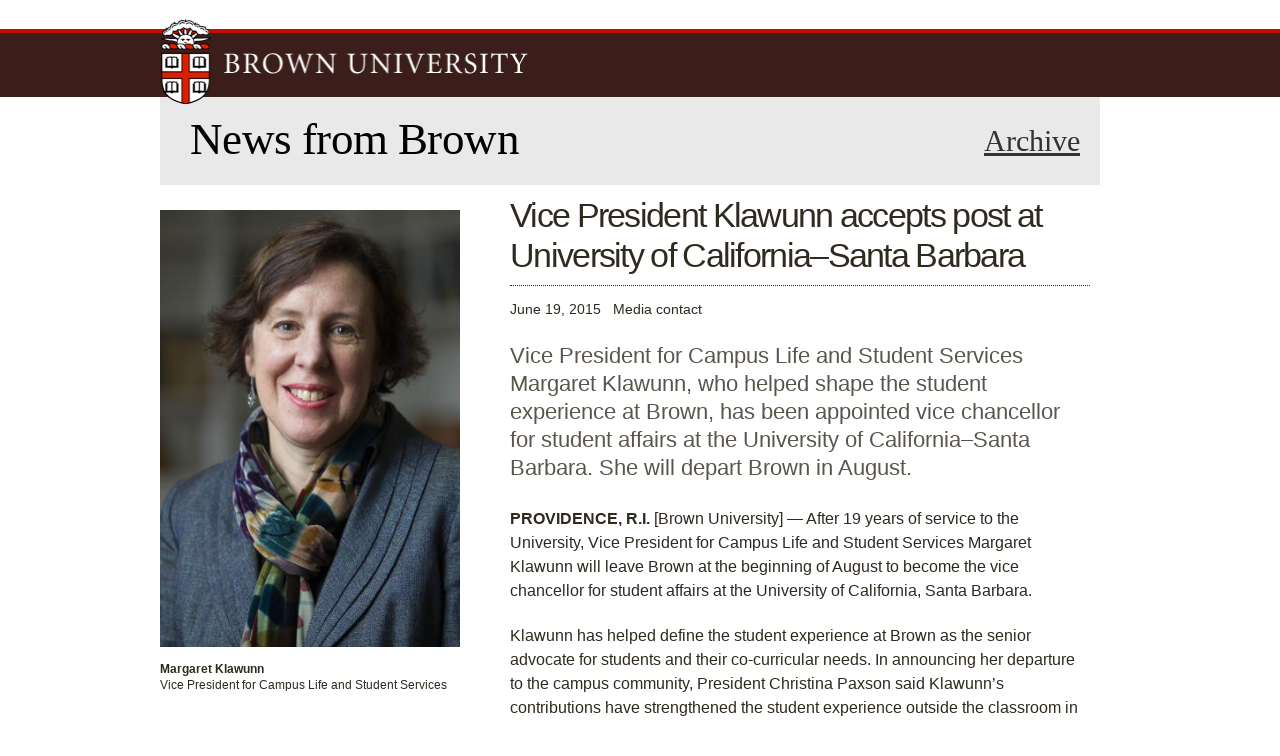

--- FILE ---
content_type: text/html
request_url: https://archive2.news.brown.edu/2007-2015/articles/2015/06/klawunn.html
body_size: 36598
content:
<!DOCTYPE html>
<html lang="en" dir="ltr">

<!-- Mirrored from news.brown.edu/articles/2015/06/klawunn by HTTrack Website Copier/3.x [XR&CO'2014], Wed, 30 Jul 2025 21:51:51 GMT -->
<!-- Added by HTTrack --><meta http-equiv="content-type" content="text/html;charset=utf-8" /><!-- /Added by HTTrack -->
<head>
  <meta http-equiv="Content-Type" content="text/html; charset=utf-8" />
<link href="http://cloud.typography.com/793622/721424/css/fonts.css" rel="stylesheet" type="text/css" />
<meta property="og:title" content="Vice President Klawunn accepts post at University of California–Santa Barbara" />
<link rel="shortcut icon" href="/favicon.ico" type="image/vnd.microsoft.icon" />
<meta name="viewport" content="width=device-width, initial-scale=1, maximum-scale=1, minimum-scale=1, user-scalable=no" />
<meta name="description" content="Vice President for Campus Life and Student Services Margaret Klawunn, who helped shape the student experience at Brown, has been appointed vice chancellor for student affairs at the University of California–Santa Barbara. She will depart Brown in August." />
<link rel="canonical" href="klawunn.html" />

<meta property="og:type" content="article" />
<meta property="og:description" content="Vice President for Campus Life and Student Services Margaret Klawunn, who helped shape the student experience at Brown, has been appointed vice chancellor for student affairs at the University of California–Santa Barbara. She will depart Brown in August." />
<meta name="twitter:card" content="summary_large_image" />
<meta name="twitter:site" content="@brownuniversity" />
<meta name="twitter:site:id" content="14884486" />
<meta name="twitter:url" content="klawunn.html" />
<meta name="twitter:title" content="Vice President Klawunn accepts post at University of California–Santa Barbara" />
<meta name="twitter:description" content="Vice President for Campus Life and Student Services Margaret Klawunn, who helped shape the student experience at Brown, has been appointed vice chancellor for student affairs at the University of California–Santa Barbara. She will depart Brown in August." />
<meta name="twitter:image" content="../../../sites/default/files/article_images/MargaretKlawuun001.jpg" />
  <title>Vice President Klawunn accepts post at University of California–Santa Barbara | News from Brown</title>
  <style type="text/css" media="all">
@import url("../../../modules/system/system.base5c2f.css?sxqw6q");
@import url("../../../modules/system/system.menus5c2f.css?sxqw6q");
@import url("../../../modules/system/system.messages5c2f.css?sxqw6q");
@import url("../../../modules/system/system.theme5c2f.css?sxqw6q");
</style>
<style type="text/css" media="all">
@import url("../../../sites/all/modules/brown_fiximages/fix5c2f.css?sxqw6q");
@import url("../../../sites/all/modules/contrib/date/date_api/date5c2f.css?sxqw6q");
@import url("../../../sites/all/modules/contrib/date/date_popup/themes/datepicker.1.75c2f.css?sxqw6q");
@import url("../../../sites/all/modules/contrib/fences/field5c2f.css?sxqw6q");
@import url("../../../sites/all/modules/contrib/google_cse/google_cse5c2f.css?sxqw6q");

@import url("../../../modules/search/search5c2f.css?sxqw6q");


@import url("../../../sites/all/modules/contrib/views/css/views5c2f.css?sxqw6q");
@import url("../../../sites/all/modules/contrib/ckeditor/css/ckeditor5c2f.css?sxqw6q");
</style>
<style type="text/css" media="all">
@import url("../../../sites/all/modules/brown_footer/theme/brown_footer5c2f.css?sxqw6q");
@import url("../../../sites/all/modules/brown_gateways/theme/brown_gateways5c2f.css?sxqw6q");
@import url("../../../sites/all/modules/brown_navigation/theme/brown_navigation5c2f.css?sxqw6q");
@import url("../../../sites/all/modules/contrib/ctools/css/ctools5c2f.css?sxqw6q");

@import url("../../../sites/all/modules/brown_printshare/theme/printshare5c2f.css?sxqw6q");
@import url("../../../sites/all/modules/contrib/shib_auth/shib_auth5c2f.css?sxqw6q");
@import url("../../../sites/all/modules/brown_news_tweaks/theme/brown-next-news5c2f.css?sxqw6q");
@import url("../../../sites/all/modules/contrib/field_group/field_group5c2f.css?sxqw6q");
</style>
<style type="text/css" media="print">
@import url("../../../sites/all/themes/barrington/css/print5c2f.css?sxqw6q");
</style>
<style type="text/css" media="all">
@import url("../../../sites/all/themes/omega/alpha/css/alpha-reset5c2f.css?sxqw6q");
@import url("../../../sites/all/themes/omega/alpha/css/alpha-mobile5c2f.css?sxqw6q");
@import url("../../../sites/all/themes/omega/alpha/css/alpha-alpha5c2f.css?sxqw6q");
@import url("../../../sites/all/themes/omega/omega/css/formalize5c2f.css?sxqw6q");
@import url("../../../sites/all/themes/omega/omega/css/omega-text5c2f.css?sxqw6q");
@import url("../../../sites/all/themes/omega/omega/css/omega-branding5c2f.css?sxqw6q");
@import url("../../../sites/all/themes/omega/omega/css/omega-menu5c2f.css?sxqw6q");
@import url("../../../sites/all/themes/omega/omega/css/omega-forms5c2f.css?sxqw6q");
@import url("../../../sites/all/themes/omega/omega/css/omega-visuals5c2f.css?sxqw6q");
@import url("../../../sites/all/themes/barrington/css/global5c2f.css?sxqw6q");
@import url("../../../sites/all/themes/barrington/css/faculty5c2f.css?sxqw6q");
@import url("../../../sites/default/files/css_injector/css_injector_25c2f.css?sxqw6q");
@import url("../../../sites/default/files/css_injector/css_injector_35c2f.css?sxqw6q");
@import url("../../../sites/default/files/css_injector/css_injector_65c2f.css?sxqw6q");
@import url("../../../sites/default/files/css_injector/css_injector_75c2f.css?sxqw6q");
@import url("../../../sites/default/files/css_injector/css_injector_95c2f.css?sxqw6q");
@import url("../../../sites/default/files/css_injector/css_injector_115c2f.css?sxqw6q");
</style>

<!--[if (lt IE 9)&(!IEMobile)]>
<style type="text/css" media="all">
@import url("https://news.brown.edu/sites/all/themes/barrington/css/barrington-alpha-default.css?sxqw6q");
@import url("https://news.brown.edu/sites/all/themes/barrington/css/barrington-alpha-default-normal.css?sxqw6q");
@import url("https://news.brown.edu/sites/all/themes/omega/alpha/css/grid/alpha_default/normal/alpha-default-normal-12.css?sxqw6q");
</style>
<![endif]-->

<!--[if gte IE 9]><!-->
<style type="text/css" media="all and (min-width: 740px) and (max-width:9999px)">
@import url("../../../sites/all/themes/barrington/css/barrington-alpha-default5c2f.css?sxqw6q");
@import url("../../../sites/all/themes/barrington/css/barrington-alpha-default-normal5c2f.css?sxqw6q");
@import url("../../../sites/all/themes/omega/alpha/css/grid/alpha_default/normal/alpha-default-normal-125c2f.css?sxqw6q");
</style>
<!--<![endif]-->

<!--[if gte IE 9]><!-->
<style type="text/css" media="all and (min-width: 740px) and (max-width: 939px)">
@import url("../../../sites/all/themes/barrington/css/barrington-alpha-default5c2f.css?sxqw6q");
@import url("../../../sites/all/themes/barrington/css/barrington-alpha-default-narrow5c2f.css?sxqw6q");
@import url("../../../sites/all/themes/omega/alpha/css/grid/alpha_default/narrow/alpha-default-narrow-125c2f.css?sxqw6q");
</style>
<!--<![endif]-->

  <script type="text/javascript" src="../../../sites/default/files/js/js_Bf1CmtR5eiHvVlOmyqCIzia2lt3PnIaiNGrDQFnVmIM.js"></script>
<script type="text/javascript" src="../../../sites/default/files/js/js_XexEZhbTmj1BHeajKr2rPfyR8Y68f4rm0Nv3Vj5_dSI.js"></script>
<script type="text/javascript" src="../../../sites/default/files/js/js_-WcrGf3pH5GnSWA1Y-B28tyjknNjFr4asJklCZQ5NUA.js"></script>
<script type="text/javascript">
<!--//--><![CDATA[//><!--
jQuery.curCSS = jQuery.css;
//--><!]]>
</script>
<script type="text/javascript" src="../../../sites/default/files/js/js_xZx8WAPdd5njWuLwGKHjYStjmk6x0wcL3CEhmXlRtzk.js"></script>
<script type="text/javascript" src="../../../sites/default/files/js/js_bUTWUudivZoEF0hs8fjh8or6RuJ1FzJD5K4gfluz_kI.js"></script>
<script type="text/javascript" src="../../../sites/default/files/js/js_43n5FBy8pZxQHxPXkf-sQF7ZiacVZke14b0VlvSA554.js"></script>
<script type="text/javascript">
<!--//--><![CDATA[//><!--
jQuery.extend(Drupal.settings, {"basePath":"\/","pathPrefix":"","setHasJsCookie":0,"ajaxPageState":{"theme":"barrington","theme_token":"UZBB1rHSXUP9egQTXg26P_mLkZM4ramejku0aE60E9Q","js":{"public:\/\/google_tag\/google_tag.script.js":1,"sites\/all\/modules\/contrib\/jquery_update\/replace\/jquery\/1.7\/jquery.min.js":1,"misc\/jquery-extend-3.4.0.js":1,"misc\/jquery-html-prefilter-3.5.0-backport.js":1,"misc\/jquery.once.js":1,"misc\/drupal.js":1,"sites\/all\/modules\/contrib\/google_cse\/google_cse.js":1,"0":1,"sites\/all\/modules\/contrib\/field_group\/field_group.js":1,"sites\/all\/themes\/barrington\/js\/barrington.js":1,"sites\/all\/themes\/barrington\/js\/faculty.js":1,"sites\/all\/themes\/omega\/omega\/js\/jquery.formalize.js":1,"sites\/all\/themes\/omega\/omega\/js\/omega-mediaqueries.js":1},"css":{"modules\/system\/system.base.css":1,"modules\/system\/system.menus.css":1,"modules\/system\/system.messages.css":1,"modules\/system\/system.theme.css":1,"sites\/all\/modules\/brown_fiximages\/fix.css":1,"sites\/all\/modules\/contrib\/date\/date_api\/date.css":1,"sites\/all\/modules\/contrib\/date\/date_popup\/themes\/datepicker.1.7.css":1,"modules\/field\/theme\/field.css":1,"sites\/all\/modules\/contrib\/google_cse\/google_cse.css":1,"modules\/node\/node.css":1,"modules\/search\/search.css":1,"modules\/user\/user.css":1,"sites\/all\/modules\/contrib\/workflow\/workflow_admin_ui\/workflow_admin_ui.css":1,"sites\/all\/modules\/contrib\/views\/css\/views.css":1,"sites\/all\/modules\/contrib\/ckeditor\/css\/ckeditor.css":1,"sites\/all\/modules\/brown_footer\/theme\/brown_footer.css":1,"sites\/all\/modules\/brown_gateways\/theme\/brown_gateways.css":1,"sites\/all\/modules\/brown_navigation\/theme\/brown_navigation.css":1,"sites\/all\/modules\/contrib\/ctools\/css\/ctools.css":1,"sites\/all\/modules\/contrib\/node_embed\/plugins\/node_embed\/node_embed.css":1,"sites\/all\/modules\/brown_printshare\/theme\/printshare.css":1,"sites\/all\/modules\/contrib\/shib_auth\/shib_auth.css":1,"sites\/all\/modules\/brown_news_tweaks\/theme\/brown-next-news.css":1,"sites\/all\/modules\/contrib\/field_group\/field_group.css":1,"sites\/all\/themes\/barrington\/css\/print.css":1,"sites\/all\/themes\/omega\/alpha\/css\/alpha-reset.css":1,"sites\/all\/themes\/omega\/alpha\/css\/alpha-mobile.css":1,"sites\/all\/themes\/omega\/alpha\/css\/alpha-alpha.css":1,"sites\/all\/themes\/omega\/omega\/css\/formalize.css":1,"sites\/all\/themes\/omega\/omega\/css\/omega-text.css":1,"sites\/all\/themes\/omega\/omega\/css\/omega-branding.css":1,"sites\/all\/themes\/omega\/omega\/css\/omega-menu.css":1,"sites\/all\/themes\/omega\/omega\/css\/omega-forms.css":1,"sites\/all\/themes\/omega\/omega\/css\/omega-visuals.css":1,"sites\/all\/themes\/barrington\/css\/global.css":1,"sites\/all\/themes\/barrington\/css\/faculty.css":1,"public:\/\/css_injector\/css_injector_2.css":1,"public:\/\/css_injector\/css_injector_3.css":1,"public:\/\/css_injector\/css_injector_6.css":1,"public:\/\/css_injector\/css_injector_7.css":1,"public:\/\/css_injector\/css_injector_9.css":1,"public:\/\/css_injector\/css_injector_11.css":1,"ie::normal::sites\/all\/themes\/barrington\/css\/barrington-alpha-default.css":1,"ie::normal::sites\/all\/themes\/barrington\/css\/barrington-alpha-default-normal.css":1,"ie::normal::sites\/all\/themes\/omega\/alpha\/css\/grid\/alpha_default\/normal\/alpha-default-normal-12.css":1,"normal::sites\/all\/themes\/barrington\/css\/barrington-alpha-default.css":1,"normal::sites\/all\/themes\/barrington\/css\/barrington-alpha-default-normal.css":1,"sites\/all\/themes\/omega\/alpha\/css\/grid\/alpha_default\/normal\/alpha-default-normal-12.css":1,"narrow::sites\/all\/themes\/barrington\/css\/barrington-alpha-default.css":1,"narrow::sites\/all\/themes\/barrington\/css\/barrington-alpha-default-narrow.css":1,"sites\/all\/themes\/omega\/alpha\/css\/grid\/alpha_default\/narrow\/alpha-default-narrow-12.css":1}},"googleCSE":{"cx":"001311030293454891064:lwlrsw9qt3o","language":"","resultsWidth":520,"domain":"www.google.com"},"urlIsAjaxTrusted":{"\/articles\/2015\/06\/klawunn":true},"field_group":{"html-element":"full"},"omega":{"layouts":{"primary":"normal","order":["normal","narrow"],"queries":{"normal":"all and (min-width: 740px) and (max-width:9999px)","narrow":"all and (min-width: 740px) and (max-width: 939px)"}}}});
//--><!]]>
</script>
  <!--[if lt IE 9]><script src="http://html5shiv.googlecode.com/svn/trunk/html5.js"></script><![endif]-->
</head>
<body class="html not-front not-logged-in page-node page-node- page-node-22367 node-type-article context-articles">
  <div id="skip-link">
    <a href="#main-content" class="element-invisible element-focusable">Skip to main content</a>
  </div>
  <div class="region region-page-top" id="region-page-top">
  <div class="region-inner region-page-top-inner">
    <noscript><iframe src="http://www.googletagmanager.com/ns.html?id=GTM-KX5NV9" height="0" width="0" style="display:none;visibility:hidden"></iframe></noscript>  </div>
</div>  <div class="page clearfix" id="page">
      <header id="section-header" class="section section-header">

  <div id="zone-header" class="zone zone-header clearfix container-12">
    <div class="grid-12 region region-gateways" id="region-gateways">
  <div class="region-inner region-gateways-inner">
    <div class="block block-brown-gateways block-brown-gateways block-brown-gateways-brown-gateways odd block-without-title" id="block-brown-gateways-brown-gateways">
  <div class="block-inner clearfix">

    <div class="content clearfix">
      <h6>Information For:</h6>
<ul class="gateway-links">
	<li id="gateway-current-students" class="first"><a href="http://www.brown.edu/gateway/current-students">Current Students</a></li>
	<li id="gateway-faculty"><a href="http://www.brown.edu/gateway/faculty">Faculty</a></li>
	<li id="gateway-staff"><a href="http://www.brown.edu/gateway/staff">Staff</a></li>
	<li id="gateway-families"><a href="http://www.brown.edu/gateway/families">Families</a></li>
	<li id="gateway-alumni"><a href="http://www.brown.edu/gateway/alumni">Alumni</a></li>
	<li id="gateway-friends-and-neighbors" class="last"><a href="http://www.brown.edu/gateway/friends-and-neighbors">Friends &amp; Neighbors</a></li>
</ul>
    </div>
  </div>
</div>    <a href="#" id="mobile-menu-button" class="mtoggle">menu</a>
     <nav id="mobile-nav" class="mmenu">
        <div>
	<h5>Find:</h5>
        <ul>
	<li class="first"><a href="http://www.brown.edu/a-to-z" rel="nofollow">A to Z Index</a></li>
        <li><a href="http://directory.brown.edu/" rel="nofollow">People Directory</a></li>
        <li class="last"><a href="http://brown.edu/search" rel="nofollow">Search Brown.edu</a></li>
        </ul>
	</div>
	<div>
	<h5>Learn More:</h5>
        <ul>
            	<li class="first"><a href="../../../about.html" rel="nofollow">About Brown</a></li>
                <li><a href="http://brown.edu/academics" rel="nofollow">Academics</a></li>
                <li><a href="http://brown.edu/admission" rel="nofollow">Admission</a></li>
                <li><a href="http://brown.edu/research" rel="nofollow">Research</a></li>
                <li class="last"><a href="http://brown.edu/campus-life" rel="nofollow">Campus Life</a></li>
                </ul>
        </div>
	<div>
	<h5>Information For:</h5>
        <ul>
          <li class="first"><a href="http://brown.edu/gateway/current-students" rel="nofollow">Current Students</a></li>
          <li><a href="http://brown.edu/gateway/faculty" rel="nofollow">Faculty</a></li>
          <li><a href="http://brown.edu/gateway/staff" rel="nofollow">Staff</a></li>
          <li><a href="http://brown.edu/gateway/families" rel="nofollow">Families</a></li>
          <li><a href="http://brown.edu/gateway/alumni" rel="nofollow">Alumni</a></li>
          <li class="last"><a href="http://brown.edu/gateway/friends-and-neighbors" rel="nofollow">Friends &amp; Neighbors</a></li>
        </ul>
	</div>
              	</nav>


  </div>
</div>

<div class="grid-9 region region-header-brown" id="region-header-brown">
  <div class="region-inner region-header-brown-inner">

<section  class="block block-brown-branding block-brown-branding block-brown-branding-brown-branding odd block-without-title" id="block-brown-branding-brown-branding">
    <div class="content clearfix">
      <h1><a href="http://www.brown.edu/" accesskey="1" title="Brown University Homepage"><img src="../../../sites/all/themes/barrington/img/brown-logo.png" alt="" /><span>Brown University</span></a></h1>
    </div>
</section>  </div>
</div><div class="grid-3 region region-header-search" id="region-header-search">
  <div class="region-inner region-header-search-inner">
    <div class="block block-search block-form block-search-form odd block-without-title" id="block-search-form">
  <div class="block-inner clearfix">

    <div class="content clearfix">
      <form class="google-cse" action="https://news.brown.edu/articles/2015/06/klawunn" method="post" id="search-block-form" accept-charset="UTF-8"><div><div class="container-inline">
      <h2 class="element-invisible">Search form</h2>
    <div class="form-item form-type-textfield form-item-search-block-form">
  <label class="element-invisible" for="edit-search-block-form--2">Search </label>
 <input title="Enter the terms you wish to search for." type="text" id="edit-search-block-form--2" name="search_block_form" value="" size="15" maxlength="128" class="form-text" />
</div>
<div class="form-actions form-wrapper" id="edit-actions"><input type="submit" id="edit-submit" name="op" value="Search" class="form-submit" /></div><input type="hidden" name="form_build_id" value="form-JXlRHDDZrFel7zsNzTEPnYEcHIXrMaWHwRkU1jTyn1M" />
<input type="hidden" name="form_id" value="search_block_form" />
</div>
</div></form>    </div>
  </div>
</div>  </div>
</div>
<section class="grid-12 region region-header-navigation" id="region-header-navigation">
	<div class="region-inner region-header-navigation-inner">
		<div class="block block-brown-navigation block-brown-navigation block-brown-navigation-brown-navigation odd block-without-title" id="block-brown-navigation-brown-navigation">
  <div class="block-inner clearfix">

    <div class="content clearfix">
      <div id="main-navigation">

  <nav>

		<ul id="topical-navigation">
							<li id="topical-about-brown" class="first"><a href="http://www.brown.edu/about" tabindex="200">About Brown</a></li>
										<li id="topical-academics"><a href="http://www.brown.edu/academics" tabindex="201">Academics</a></li>
										<li id="topical-admission"><a href="http://www.brown.edu/admission" tabindex="202">Admission</a></li>
										<li id="topical-research"><a href="http://www.brown.edu/research" tabindex="203">Research</a></li>
										<li id="topical-campus-life" class="last"><a href="http://www.brown.edu/campus-life" tabindex="204">Campus Life</a></li>
					</ul>

		<div id="tactical-navigation">
			<ul>
				<li id="tactical-atoz" class="first"><a href="http://www.brown.edu/a-to-z" tabindex="2" accesskey="3">A to Z Index</a></li>
				<li id="tactical-people" class="last"><a href="http://directory.brown.edu/" tabindex="3">People Directory</a></li>
			</ul>
		</div>
	</nav>
</div>
    </div>
  </div>
</div>
      <div id="breadcrumb" class="grid-12 alpha">
<ul class="breadcrumbs clearfix">
	<li class="breadcrumb-0 first"><a tabindex="180" href="../../../index.html">News from Brown</a></li>
	<li class="breadcrumb-1 last"><span class="active a">Vice President Klawunn accepts post at University of California–Santa Barbara</span></li>
</ul></div>
	</div>
	<div class="banner-text">
		<h1 class="full-text"><a href="../../../index.html" title="News from Brown" accesskey="2"><span class="site-title">News from Brown</span></a></h1>    <a href="https://www.brown.edu/news-archive" class="archive-link">Archive</a>
	</div>

		<nav class="news-navigation">
		<h2 class="element-invisible">Main menu</h2><ul id="main-menu" class="links inline clearfix main-menu"><li class="menu-605 first"><a href="https://www.brown.edu/news/featured-events" title="Lectures, Performances and Exhibitions open to the public">Featured Events</a></li><li class="menu-3933"><a href="https://www.brown.edu/news" title="">News</a></li><li class="menu-3935"><a href="https://www.brown.edu/news/for-journalists" title="">For Journalists</a></li><li class="menu-3934 last"><a href="https://www.brown.edu/news/featured-events" title="">Featured Events</a></li></ul>	</nav>

	<form class="local-search" action="https://news.brown.edu/search/news" method="get" id="news-search-form" accept-charset="UTF-8">
	<label>
		<span>Search News</span>
		<input type="text" name="search" value="" size="15" maxlength="128" class="form-text" placeholder="Search Brown News" />
	</label>
	<input type="submit" id="edit-submit" name="submit" value="Search" class="form-submit">
</form>

</section>
  </div>
</header>
      <section id="section-content" class="section section-content">


  <div id="zone-preface" class="zone zone-preface clearfix container-12">

    <div class="grid-12 region region-preface-top" id="region-preface-top">
  <div class="region-inner region-preface-top-inner">
    <section class="block block-system block-menu block-main-menu block-system-main-menu odd" id="block-system-main-menu">
  <div class="block-inner clearfix">
              <h2 class="block-title">Main menu</h2>

    <div class="content clearfix">
      <ul class="menu"><li class="first collapsed"><a href="https://www.brown.edu/news/featured-events" title="Lectures, Performances and Exhibitions open to the public">Featured Events</a></li>
<li class="leaf"><a href="https://www.brown.edu/news" title="">News</a></li>
<li class="leaf"><a href="https://www.brown.edu/news/for-journalists" title="">For Journalists</a></li>
<li class="last leaf"><a href="https://www.brown.edu/news/featured-events" title="">Featured Events</a></li>
</ul>    </div>
  </div>
</section>  </div>
</div>
  </div>

<div class="container-12">
	<div id="rule" class="grid-12"></div>
</div>
<div class="container-12">
	<div id="notice" class="grid-12"></div>
</div>
<div id="zone-content-wrapper" class="zone-wrapper zone-content-wrapper clearfix">
  <div id="zone-content" class="zone zone-content clearfix container-12">
    <section class="grid-3 region region-sidebar-first" id="region-sidebar-first">
  <div class="region-inner region-sidebar-first-inner">
    <section class="block block-views block-2014-related-news-block block-views-2014-related-news-block odd" id="block-views-2014-related-news-block">
  <div class="block-inner clearfix">
              <h2 class="block-title">More News and Events</h2>

    <div class="content clearfix">
      <div class="view view-2014-related-news view-id-2014_related_news view-display-id-block view-dom-id-dcb3308ca133645d82e5263a7509e392">



      <div class="view-content">
        <div class="views-row views-row-1 views-row-odd views-row-first">

  <div class="views-field views-field-title">        <span class="field-content"><a href="../../2013/12/asa.html">Brown does not support academic boycotts</a></span>  </div>
  <div class="views-field views-field-created">        <span class="field-content">December 24, 2013</span>  </div>  </div>
  <div class="views-row views-row-2 views-row-even">

  <div class="views-field views-field-title">        <span class="field-content"><a href="https://www.brown.edu/news/2017-12-20/Stories">The year in stories</a></span>  </div>
  <div class="views-field views-field-created">        <span class="field-content">December 20, 2017</span>  </div>  </div>
  <div class="views-row views-row-3 views-row-odd">

  <div class="views-field views-field-title">        <span class="field-content"><a href="https://www.brown.edu/news/2017-12-18/nelson">Nelson Center for Entrepreneurship plans for dedicated new home on Thayer Street</a></span>  </div>
  <div class="views-field views-field-created">        <span class="field-content">December 18, 2017</span>  </div>  </div>
  <div class="views-row views-row-4 views-row-even">

  <div class="views-field views-field-title">        <span class="field-content"><a href="https://www.brown.edu/news/2017-12-14/early">Brown University admits 738 early decision applicants</a></span>  </div>
  <div class="views-field views-field-created">        <span class="field-content">December 14, 2017</span>  </div>  </div>
  <div class="views-row views-row-5 views-row-odd views-row-last">

  <div class="views-field views-field-title">        <span class="field-content"><a href="https://www.brown.edu/news/2017-12-11/Hornig">Lilli Hornig</a></span>  </div>
  <div class="views-field views-field-created">        <span class="field-content">December 11, 2017</span>  </div>  </div>
    </div>






</div>    </div>
  </div>
</section><div class="block block-brown-news-tweaks block-brown-next-news-article block-brown-news-tweaks-brown-next-news-article even block-without-title" id="block-brown-news-tweaks-brown-next-news-article">
  <div class="block-inner clearfix">

    <div class="content clearfix">
      <div id="next-article">
	<div class="next-next">Next:</div>
	<div class="next-link">
		<a href="fund.html">Brown to honor Providence scholarship winners</a>	</div>
	<div class="next-date">June 19, 2015</div>
</div>
    </div>
  </div>
</div>  </div>
</section><div class="grid-6 region region-content" id="region-content">
  <div class="region-inner region-content-inner">
    <a id="main-content"></a>
                <div class="block block-system block-main block-system-main odd block-without-title" id="block-system-main">
  <div class="block-inner clearfix">

    <div class="content clearfix">


<article class="node node-article node-published node-not-promoted node-not-sticky author-ccoelhobrownedu odd clearfix" id="node-article-22367">

  <div class="content clearfix">



			<figure class="main-image vertical">
				<img src="../../../sites/default/files/styles/vertical/public/article_images/MargaretKlawuun00145b6.jpg?itok=rRq-OVLm" width="340" height="495" alt="" />				<figcaption>
											<strong class="image-title">Margaret Klawunn</strong>
																<span class="image-caption">Vice President for Campus Life and Student Services </span>
														</figcaption>
			</figure>


				<h2 class="article-headline">Vice President Klawunn accepts post at University of California–Santa Barbara </h2>
		<div class="byline">
			<span class="article-date created">June 19, 2015</span> &nbsp;
			<span class="article-contact">Media contact <a href="https://www.brown.edu/news/media-contacts"></a> &nbsp; </span>
		</div>

		<div class="article-body">
			<div class="article-summary summary">
  Vice President for Campus Life and Student Services Margaret Klawunn, who helped shape the student experience at Brown, has been appointed vice chancellor for student affairs at the University of California–Santa Barbara. She will depart Brown in August.
</div>

  <div class="field-story-body">
    <p><strong>PROVIDENCE, R.I.</strong> [Brown University] — After 19 years of service to the University, Vice President for Campus Life and Student Services Margaret Klawunn will leave Brown at the beginning of August to become the vice chancellor for student affairs at the University of California, Santa Barbara.</p>

<p>Klawunn has helped define the student experience at Brown as the senior advocate for students and their co-curricular needs. In announcing her departure to the campus community, President Christina Paxson said Klawunn’s contributions have strengthened the student experience outside the classroom in ways that “shaped a Brown education for thousands of students over the years, and that will have a lasting impact for generations of students to come.”</p>

<p>“Margaret Klawunn’s commitment to supporting students, cultivating their potential and contributing to their success has had an enduring influence on the student experience at Brown,” Paxson said. “She has led facilities improvements, increased services to students in the areas of advising, health, and diversity and inclusion, and has forged important partnerships with colleagues within the administration. These partnerships have strengthened the connections between academics and students’ lives beyond our lecture halls, labs and seminar rooms.”</p>

<p>Klawunn came to Brown in 1996 as director of the Sarah Doyle Women's Center and served as adjunct faculty in English and Gender Studies. She became associate dean of the college in 2000 and then associate vice president for campus life and dean for student life in 2004. She has served as vice president for campus life and student services since July 1, 2008.</p>

<p>“Brown attracts extraordinary students and employees, and I have benefited greatly by the opportunity to work with so many talented colleagues,” Klawunn said. “In particular, all of the work in Campus Life that has been accomplished during my time as vice president was the result of the commitment and dedication of the employees in the division who believe deeply in our mission to educate and support students at Brown.”</p>

<p>Under Klawunn’s leadership, the Office of Campus Life collaborated with the Office of the Dean of the College to strengthen support for students through many joint initiatives for advising. This has included a new model for Brown’s Faculty Advising Fellows, programs and staffing for international students, and initiatives for first-generation students.</p>

<p>Klawunn also led a strategic planning process for the Brown Center for Students of Color, and her office expanded hours and services in Health Services to better meet the needs of undergraduate, graduate and medical students. Counseling and Psychological Services increased the diversity of their staff under her leadership, and a significant expansion of counseling services will continue in the months ahead. Klawunn has prioritized meeting the needs of a diverse student population and has increased staffing in Student and Employee Accessibility Services, supported the hiring of a Muslim Chaplain, expanded the LGBTQ Center, and established the Office for Student Veterans and Commissioning Programs. To promote a robust residential experience, she added residential peer leaders and hired full-time professional staff as community directors.</p>

<p>Among the efforts to improve facilities during Klawunn’s tenure include the renovation of J. Walter Wilson into a student services building; renovation of the Stephen Robert '62 Campus Center; building the Nelson Fitness Center, the Katherine Moran Coleman Aquatics Center, and the Zucconi Strength and Conditioning Center; and major renovations of the Andrews Commons dining facility and Miller, Metcalf, Andrews, Keeney Quad and other residence halls. In the area of dining services, Klawunn oversaw the expansion of the use of local and organic food, the creation of Brown’s farmer's market, and the development of environmentally friendly and sustainable programs.</p>

<p>“Many of the projects I am most proud of were sparked by student initiative,” Klawunn said. “Throughout my career, I have been inspired by working closely with and supporting the ideas of students. I have had exceptional opportunities at Brown, and I am enthusiastic about continuing to advance work of importance to me in this new role, including serving the diversity of the student population and strengthening the connections between academic and co-curricular programs.”</p>

<p>Klawunn will assume her new position at UCSB at the beginning of September. Prior to coming to Brown, she was director of special projects in the Office of the Vice President for Student Life at Rutgers University, where she also taught and lectured in women's studies and Africana studies as well in the Department of English. Klawunn holds a bachelor’s degree in English from Colby College and a master's and Ph.D. in English literature from Rutgers.</p>

<p>The University will conduct a national search for Klawunn’s successor.</p>
  </div>
		</div>

				<aside class="note-to-editors">
			<h4>Note to Editors:</h4>

  Editors: Brown University has a fiber link television studio available for domestic and international live and taped interviews, and maintains an ISDN line for radio interviews. For more information, call (401) 863-2476.		</aside>
		  </div>


		<style>
		body.node-type-article #region-sidebar-first {
			padding-top: 571px;
		}
	</style>

</article>
    </div>
  </div>
</div>  </div>
</div>  </div>
</div></section>

      <footer id="section-footer" class="section section-footer">
  <div id="zone-footer-wrapper" class="zone-wrapper zone-footer-wrapper clearfix">
  <div id="zone-footer" class="zone zone-footer clearfix container-12">
    <div class="grid-4 region region-footer-first" id="region-footer-first">
  <div class="region-inner region-footer-first-inner">
    <section class="block block-brown-footer block-brown-footer-contact block-brown-footer-brown-footer-contact odd grid-3 alpha" id="block-brown-footer-brown-footer-contact">
  <div class="block-inner clearfix">
              <h2 class="block-title">Brown University</h2>

    <div class="content clearfix">
      <div id="brown-footer">
		<p><span class="city-state-country">Providence, Rhode Island 02912, USA</span><br />
		<span class="telephone">Phone: 401-863-1000</span><br />
		<span class="maps-contact"><a href="http://www.brown.edu/Facilities/Facilities_Management/maps/#building/" tabindex="220">Maps</a> &amp; <a href="http://www.brown.edu/about/visit/driving-directions" tabindex="221">Directions</a> / <a href="http://www.brown.edu/contact" accesskey="9" tabindex="222">Contact Us</a></span>  / <a href="https://www.brown.edu/website-accessibility/">Accessibility</a><br />
		<span class="copyright">© Brown University</span></p>

		<p class="social-links">Connect: <a href="http://www.brown.edu/about/social-media/" title="Get Connected to the Brown Community">Social Media @ Brown</a></p>

		<ul class="social-media">
			<li><a href="https://www.facebook.com/BrownUniversity" title="Facebook" id="footer-facebook">Facebook</a></li>
			<li><a href="https://twitter.com/#!/BrownUniversity" title="Twitter" id="footer-twitter">Twitter</a></li>
			<li><a href="http://www.youtube.com/brownuniversity" title="YouTube" id="footer-youtube">YouTube</a></li>
			<li><a href="http://instagram.com/brownu" title="Instagram" id="footer-instagram">Instagram</a></li>
			<li><a href="http://itunes.apple.com/institution/brown-university/id381076688#ls=1" title="iTunes U" id="footer-itunesu">iTunes U</a></li>

			<li><a href="https://www.linkedin.com/edu/school?id=19348" title="LinkedIn" id="footer-linkedin">LinkedIn</a></li>
			<li><a href="https://www.snapchat.com/add/brown-u" title="brown-u on Snapchat" id="footer-snapchat">SnapChat</a></li>
		</ul>
</div>
    </div>
  </div>
</section>  </div>
</div><div class="grid-4 region region-footer-second" id="region-footer-second">
  <div class="region-inner region-footer-second-inner">
    <section class="block block-menu block-menu-resources block-menu-menu-resources odd" id="block-menu-menu-resources">
  <div class="block-inner clearfix">
              <h2 class="block-title">Resources</h2>

    <div class="content clearfix">
      <ul class="menu"><li class="first leaf"><a href="http://www.brown.edu/a-to-z" title="">A to Z Index</a></li>
<li class="leaf"><a href="http://careers.brown.edu/" title="">Career Opportunities</a></li>
<li class="leaf"><a href="http://www.gifts.brown.edu/" title="">Make a Gift</a></li>
<li class="last leaf"><a href="http://directory.brown.edu/" title="">People Directory</a></li>
</ul>    </div>
  </div>
</section><section class="block block-block block-25 block-block-25 even" id="block-block-25">
  <div class="block-inner clearfix">
              <h2 class="block-title">Giving to Brown</h2>

    <div class="content clearfix">
      <p><a href="http://giving.brown.edu/">Giving to Brown</a></p>    </div>
  </div>
</section>  </div>
</div>  </div>
</div></footer>  </div>  <div class="region region-page-bottom" id="region-page-bottom">
  <div class="region-inner region-page-bottom-inner">
      </div>
</div></body>

<!-- Mirrored from news.brown.edu/articles/2015/06/klawunn by HTTrack Website Copier/3.x [XR&CO'2014], Wed, 30 Jul 2025 21:51:53 GMT -->
</html>


--- FILE ---
content_type: text/css
request_url: https://archive2.news.brown.edu/2007-2015/sites/all/modules/brown_fiximages/fix5c2f.css?sxqw6q
body_size: 391
content:
table.resultstable xmp {
 white-space: pre-wrap;       /* css-3 */
 white-space: -moz-pre-wrap;  /* Mozilla, since 1999 */
 white-space: -pre-wrap;      /* Opera 4-6 */
 white-space: -o-pre-wrap;    /* Opera 7 */
 word-wrap: break-word;       /* Internet Explorer 5.5+ */
}

table.resultstable td { border: 1px solid #ddd; vertical-align: top;}
table.resultstable tr { vertical-align: top; }

--- FILE ---
content_type: text/css
request_url: https://archive2.news.brown.edu/2007-2015/sites/all/modules/brown_footer/theme/brown_footer5c2f.css?sxqw6q
body_size: 2982
content:
/* $Id$ */

/**************************************************************************************************
* Brown University Department Template Screen Styles 2010 Design
* Ursa Major drupal subtheme of Omega
*
*
* em calculations based on default font size of 16px; and a 21px baseline
* paragraph copy is .875em (14px) and leading is 1.5em (21px).
*
* @author John Pennypacker <John_Pennypacker@brown.edu>
*
**************************************************************************************************/

#section-footer {
	display: block;
	clear: both;
	background-color: #3a1e1a;
	color: #fff;
	border-top: 4px solid #c00404;
	font-size: 12px;
	line-height: 1.875em;
	position: relative;
	padding-bottom: 4.5em;
	overflow: hidden;
}

#section-footer .content {
	color: #fff;
}
#section-footer ul {
	font-size: 12px;
	line-height: inherit;
	margin: 0;
	padding: 0;
}
#section-footer li {
	margin: 0 !important; /* override default li */
	padding: 0 !important;
	list-style: none !important;
}

#section-footer h2.block-title {
	color: #fff;
	font: normal 14px "Lucida Sans Unicode", "Lucida Grande", Garuda, sans-serif;
	text-transform: uppercase;
	margin-bottom: .375em;
	margin-top: .125em;
	height: 15px;
}
#section-footer a:link, #section-footer a:visited {
	color: #ffcc00;
	text-decoration:none;
}
#section-footer a:hover {
	color: #fff;
}
#block-brown-footer-brown-footer-contact h2 {
	text-indent: -999em;
	background: transparent url("img/brown-university-type-footer.png") -1px 1px no-repeat;
	width: 220px;
}

#section-footer .social-media a {
	background-color: transparent;
	background-image: url("img/social-icons-sprite.png");
	background-repeat: no-repeat;
	display: block;
	float: left;
	width: 30px;
	height: 30px;
	margin-bottom: 3px;
	margin-right: 3px;
	text-indent: -999em;
	border-radius: 2px;
}

#footer-facebook {
	background-position: 0 0;
}
#footer-facebook:hover {
	background-position: 0 -40px;
}

#footer-twitter {
	background-position: -40px 0;
}
#footer-twitter:hover {
	background-position: -40px -40px;
}

#footer-youtube {
	background-position: -81px -1px;
}
#footer-youtube:hover {
	background-position: -81px -41px;
}

#footer-itunesu {
	background-position: -120px 0;
}
#footer-itunesu:hover {
	background-position: -120px -40px;
}

#footer-google-plus {
	background-position: -160px 0;
}
#footer-google-plus:hover {
	background-position: -160px -40px;
}

#footer-linkedin {
	background-position: -200px 0;
}
#footer-linkedin:hover {
	background-position: -200px -40px;
}

#footer-rss {
	background-position: -240px 0;
}
#footer-rss:hover {
	background-position: -240px -40px;
}

#footer-futurity {
	background-position: -280px 0;
}
#footer-futurity:hover {
	background-position: -280px -40px;
}

#footer-instagram {
	background-position: -320px 0;
}
#footer-instagram:hover {
	background-position: -320px -40px;
}

#footer-snapchat {
	background-position: -359px 0;
}
#footer-snapchat:hover {
	background-position: -359px -40px;
}

--- FILE ---
content_type: text/css
request_url: https://archive2.news.brown.edu/2007-2015/sites/all/themes/barrington/css/print5c2f.css?sxqw6q
body_size: 2189
content:
/* global styles  */



 /* hide navigation and hidden elements  */

 	.element-invisible { display:none;  } 
	div#region-gateways.grid-12.region.region-gateways   { display:none;  }
  	div#zone-header  { display:none;  }
 	section#region-header-navigation.grid-12.region.region-header-navigation  { display:none;  }
 	section#block-system-main-menu   {display:none; }
	section#region-sidebar-first  {display:none; }
#section-footer {display:none; }

/* inline images  */
	figure.caption  { width:1.75in; margin-right:.2in; margin-left:.2in; height: auto;  } 	
	figure.caption img { width:1.75in;  height: auto;  } 
	figure.caption figcaption  { font-size:9pt; }	

/* video treatment */
	div#player  {  width:1.75in;  }
	figure.caption iframe   {  width:1.75in; height:auto; }


	div.eyebrow  { 	font-size:11pt; text-transform:uppercase; font-weight:bold; }
	h2.article-headline  { font-size: 36pt; line-height:100%; font-family: "Times New Roman", Times, serif; font-weight:normal; margin-top:.2in; margin-bottom:0; }
 	div.byline  { font-size:9pt; margin-top:.1in; font-weight:bold; margin-bottom:.2in;  }
 	div.article-summary {   font-size:9pt; font-style: italic; line-height:140%;  }
 	div.field-story-body p { font-size:9pt; line-height:170%;  }
 	div.field-story-body li { font-size:9pt; line-height:150%;  }
 	div.field-story-body img { float:left; margin-right:.2in; }
 	div.field-story-body hr { margin-top:.5in; margin-bottom:.5in;     height: 1px;  }
 	
 	aside.note-to-editors  {  font-size:8pt; margin-top:.8in; border-top:1px solid #e4e4e4; }
 	div#zone-footer { display:none; }

/* layout stuff  */	 
body.node-type-article #region-sidebar-first {
  display: none;
}
body.node-type-article #region-content {
  width: 100% !important;
	display:block;
}

/* drupal stuff  */	
.logged-in #toolbar, div.tabs {
	 display:none !important;
	 position: relative !important;
 }

 
 /* typography stuff  */	
h1, h2, h3 {
   page-break-after: avoid;
}
ul, img {
   page-break-inside: avoid;
}
body.node-type-article .content .byline {
	font-weight: bold
}
 /* images - CSS4 */	
$a:after > img {
   content: "";
}




--- FILE ---
content_type: text/css
request_url: https://archive2.news.brown.edu/2007-2015/sites/all/themes/barrington/css/barrington-alpha-default5c2f.css?sxqw6q
body_size: 103
content:
/* This file will hold styles for all layouts using the alpha grid (i.e. not the mobile layout). */



--- FILE ---
content_type: text/css
request_url: https://archive2.news.brown.edu/2007-2015/sites/all/modules/brown_gateways/theme/brown_gateways5c2f.css?sxqw6q
body_size: 1427
content:
/* $Id$ */

/**************************************************************************************************
* Brown University Department Template Screen Styles 2010 Design
* Ursa Major drupal subtheme of Omega
*
*
* @author John Pennypacker <John_Pennypacker@brown.edu>
*
**************************************************************************************************/

/**
 *	AUDIENCE GATEWAYS
 */

.block-brown-gateways {
	background-color: #fff;
	display: block;
}

.gateway-links {
	margin: 0; /* override default ul */
}
.block-brown-gateways h6, .gateway-links li {
	font-size: 12px;
	line-height: 29px;
	display: block;
	float: left;
	margin: 0;
}
.block-brown-gateways h6 {
	margin-left: 72px;
	padding: 0 1em 0 0;
	font: normal 400 10px 'Vitesse SSm 4r', 'Vitesse SSm A', 'Vitesse SSm B';
	text-transform: uppercase;
	line-height: 29px;
	color: #2F2A20;
}

.gateway-links a {
	font-size: 11px;
	display: block;
	float: left;
	padding: 0 15px;
	border-right: 1px solid #eee;
	position: relative;
	font: normal 700 10px 'Vitesse SSm 7r', 'Vitesse SSm A', 'Vitesse SSm B';
	text-transform: uppercase;
	line-height: 29px;
}


.gateway-links a:link {
	color: #2F2A20;
	text-decoration: none;
}

.gateway-links a:hover, .gateway-links a:active, .gateway-links a.active {
	background-color: #c00404;
	color: #fff;
}
.gateway-links a:visited {
	color: #000;
}
.gateway-links .first a {
	border-left: 1px solid #eee;
}


--- FILE ---
content_type: text/css
request_url: https://archive2.news.brown.edu/2007-2015/sites/all/modules/brown_navigation/theme/brown_navigation5c2f.css?sxqw6q
body_size: 6486
content:
/* $Id$ */

/**************************************************************************************************
* Brown University Department Template Screen Styles 2010 Design
* Ursa Major drupal subtheme of Omega
*
*
* em calculations based on default font size of 16px; and a 21px baseline
* paragraph copy is .875em (14px) and leading is 1.5em (21px).
*
* @author John Pennypacker <John_Pennypacker@brown.edu>
*
**************************************************************************************************/


/**
 *	TOPICAL NAVIGATION
 */

#main-navigation {
	position: relative;
  height: 57px;
}
nav a {
	font-family: Georgia, serif;
	outline: none;
}

nav ul {
	line-height: inherit; /* override default ul */
	margin: 0; /* override default ul */
	overflow: auto;
}
#topical-navigation {
	position: relative;
	clear: left;
	border-top: 1px solid #3a1e1a;
	margin-top: -1px; /* Safari 5 rendering fix */
	display: block;
	height: 42px;
	background: transparent url("img/topical-navigation-bg.png") 0 100% repeat-x;
}

#topical-about-brown a {
	margin-left: 50px;
}

nav li {
	display: block;
	float: left;
	margin: 0; padding: 0;
}
#topical-navigation li a {
	font-family: 'Vitesse SSm 3r', 'Vitesse SSm A', 'Vitesse SSm B';
	font-weight: 300;
	font-style: normal;
	font-size: 16px;
	padding: 0 1em;
}
#topical-navigation li a, #tactical-navigation li a {
	display: block;
	text-align: left;
	position: relative;
	z-index: 2;
	line-height: 42px;
}
#topical-navigation li a:link, #topical-navigation li a:visited, #tactical-navigation li a:link, #tactical-navigation li a:visited {
	color: #fff;
	text-decoration: none;
}

#main-navigation a.active {
	color: #ffcc00;
}

#topical-navigation li a:hover, #tactical-navigation li a:hover {
	color: #ffcc00;
	text-decoration: none;
}


/**
 * TACTICAL NAVIGATION (Search, A-Z, People Directory)
 */
#tactical-navigation {
	position: absolute;
	right: 1em;
	top: 0;
}
#tactical-navigation li a {
	font-family: 'Vitesse SSm 7r', 'Vitesse SSm A', 'Vitesse SSm B';
	font-weight: 700;
	font-style: normal;
	font-size: 11px;
	padding: 0 1em;
	line-height: 42px;
	text-transform: uppercase;
	text-decoration:none;
}

#tactical-navigation #tactical-atoz a {
	width: 99px;
}

/**
 *  Trapezoid shaped tab to expand gateway and main navigation bar
 */

#menutab {
	/*z-index:6;
	margin:0px auto;
	margin-right:50px;
	position:relative;
	border-top: 15px solid black;
	border-left: 10px solid transparent;
	border-right: 10px solid transparent;
	height: 0;
	opacity:.5;
	width: 40px; */
}
.menutabline1 {
	content:'';
	position:absolute;
	z-index:2;
	left:5px;
	top:-7px;
	width:30px;
	height:1px;
	background:white;
}

.menutabline2 {
	content:'';
	position:absolute;
	z-index:3;
	left:0px;
	top:-4px;
	width:30px;
	height:1px;
	background:white;
}










/* $Id$ */

/**************************************************************************************************
* Brown University Department Template Screen Styles 2010 Design
* Ursa Major drupal subtheme of Omega
*
*
* em calculations based on default font size of 16px; and a 21px baseline
* paragraph copy is .875em (14px) and leading is 1.5em (21px).
*
* @author John Pennypacker <John_Pennypacker@brown.edu>
*
**************************************************************************************************/


/**
 *	TOPICAL NAVIGATION
 */

#main-navigation {
	position: relative;
}
nav a {
	font-family: Georgia, serif;
	outline: none;
}

nav ul {
	line-height: inherit; /* override default ul */
	margin: 0; /* override default ul */
	overflow: auto;
}
#topical-navigation {
	position: relative;
	clear: left;
	border-top: 1px solid #3a1e1a;
	margin-top: -1px; /* Safari 5 rendering fix */
	display: block;
	background: transparent url("img/topical-navigation-bg.png") 0 100% repeat-x;
	height: 42px;
}
nav li {
	display: block;
	float: left;
	margin: 0; padding: 0;
}
#topical-navigation li a, #tactical-navigation li a {
	display: block;
	background: transparent url("img/topical-navigation-sprite.png") 0 0 no-repeat;
	text-align: left;
	line-height: 2.375em;
	position: relative;
	z-index: 2;
}
#topical-navigation li a:link, #topical-navigation li a:visited {
	color: #fff;
}

#topical-about-brown a {
	width: 95px;
	text-indent: -999em;
	margin-left: 50px;
}
#topical-about-brown a:link, #topical-about-brown a:visited {
	background-position: -6px 0;
}
#topical-about-brown a:hover, #topical-about-brown a:active, #topical-about-brown .active:link {
	background-position: -6px -45px;
}

#topical-academics a {
	width: 75px;
	text-indent: -999em;
}
#topical-academics a:link, #topical-academics a:visited {
	background-position: -144px 0;
}
#topical-academics a:hover, #topical-academics a:active, #topical-academics a.active:link {
	background-position: -144px -45px;
}

#topical-admission a {
	width: 75px;
	text-indent: -999em;
}
#topical-admission a:link, #topical-admission a:visited {
	background-position: -264px 0;
}
#topical-admission a:hover, #topical-admission a:active, #topical-admission .active:link {
	background-position: -264px -45px;
}

#topical-research a {
	width: 65px;
	text-indent: -999em;
}
#topical-research a:link, #topical-research a:visited {
	background-position: -383px 0;
}
#topical-research a:hover, #topical-research a:active, #topical-research .active:link {
	background-position: -383px -45px;
}

#topical-campus-life a {
	width: 90px;
	text-indent: -999em;
}
#topical-campus-life a:link, #topical-campus-life a:visited {
	background-position: -492px 0;
}
#topical-campus-life a:hover, #topical-campus-life a:active, #topical-campus-life .active:link {
	background-position: -492px -45px;
}

/**
 * TACTICAL NAVIGATION (Search, A-Z, People Directory)
 */
#tactical-navigation {
	position: absolute;
	right: 1em;
	top: 0;
}
#tactical-navigation #tactical-atoz a {
	width: 70px;
	height:60px;
	text-indent: -999em;
}
#tactical-navigation #tactical-atoz a:link, #tactical-navigation #tactical-atoz a:visited {
	background-position: -636px 0;
}
#tactical-navigation #tactical-atoz a:hover, #tactical-navigation #tactical-atoz a:active {
	background-position: -636px -45px;
}
#tactical-navigation #tactical-people a {
	width: 120px;
	height:60px;
	text-indent: -999em;
}
#tactical-navigation #tactical-people a:link, #tactical-navigation #tactical-people a:visited {
	background-position: -733px 0;
}
#tactical-navigation #tactical-people a:hover, #tactical-navigation #tactical-people a:active {
	background-position: -733px -45px;
}


--- FILE ---
content_type: text/css
request_url: https://archive2.news.brown.edu/2007-2015/sites/all/modules/brown_printshare/theme/printshare5c2f.css?sxqw6q
body_size: 605
content:
.page-tools a {
	font-family: 'Vitesse SSm 7r', 'Vitesse SSm A', 'Vitesse SSm B', Georgia, Times, serif;
	font-weight: 700;
	font-style: normal;
	font-size: 11px;
	line-height: 24px;
	text-transform: uppercase;
	padding-left: 1.375em;
	position: relative;
	display: block;
}

.page-tools a:link, .page-tools a:visited {
	color: #2F2A20;
	text-decoration: none;
}
.page-tools a:hover {
	color: #c00404;
	text-decoration: underline;
}


.print-this-page {
	background: transparent url("icon-print.png") 0 50% no-repeat;
}
.share-this-page {
	background: transparent url("icon-share.png") 0 50% no-repeat;
}


--- FILE ---
content_type: text/css
request_url: https://archive2.news.brown.edu/2007-2015/sites/all/modules/brown_news_tweaks/theme/brown-next-news5c2f.css?sxqw6q
body_size: 269
content:
#next-article{
	background-color: #efece5;
	padding: .5em;
}
.next-next {
	display: block;
	font-size: 11px;
	font-weight: bold;
	margin-bottom: .5em;
	text-transform: uppercase;
}
.next-link {
	font-size: 13px;
	margin-bottom: .5em;
}

.next-date {
	font-size: 11px;
}

--- FILE ---
content_type: text/css
request_url: https://archive2.news.brown.edu/2007-2015/sites/all/themes/barrington/css/global5c2f.css?sxqw6q
body_size: 60757
content:
@import url('blog.css');

/* This file will hold styles for the mobile version of your website (mobile first). */
/* This also can include ANY global CSS that applies site-wide. Unless overwritten by a more specific style rule, CSS declarations in global.css will apply site-wide. */
 
/****************************** Reset ******************************/
html, body, header, div, span, applet, object, iframe, h1, h2, h3, h4, h5, h6, p, blockquote, pre, a, abbr, acronym, address, big, cite, code, del, dfn,  font, img, ins, kbd, q, s, samp, small, strike, tt, var, dl, dt, dd, ol, ul, li, fieldset, form, label, legend, table, caption, tbody, tfoot, thead, tr, th, td, article, aside, details, figcaption, figure, footer, header, hgroup, menu, nav, section {
	margin: 0;
	padding: 0;
	border: 0;
	outline: 0;
	font-weight: inherit;
	font-style: inherit;
	vertical-align: baseline;
}
ol, ul {

}
table {
	border-collapse: separate;
	border-spacing: 0;
}
caption, th, td {
	text-align: left;
	font-weight: normal;
}
blockquote:before, blockquote:after, q:before, q:after {
	content: "";
}
blockquote, q {
	quotes: "" "";
}
/* html5 elements */
article, aside, details, figcaption, figure, footer, header, hgroup, menu, nav, main, section {
	display: block;
}
a img {
	border: 0;
}
hr {

}
sub, sup {
	position: relative;
}
sub {
	bottom: -.5em;
}
sup {
	top: -.5em;
}
/****************************** Override Drupal's Menu Class Names ******************************/
.fake-leaf {
	font-size: inherit;
}
#region-sidebar-first .leaf, #region-sidebar-first .collapsed, #region-sidebar-first .expanded {
	padding: 0;
	list-style: none;
	list-style-position: outside;
}
.menu {
	list-style-position: outside;
}

#region-sidebar-first .menu {
	list-style: none;
	font-size: 1em;
	margin-bottom: .5em;
	padding: 0;
}
#region-sidebar-first .menu li {
	border-bottom: 1px dotted #aba698;
	margin-left: 0;
}
#region-sidebar-first .menu li ul {
	margin: 0;
	list-style: none;
}
#region-sidebar-first .menu li li {
	margin-left: 1em;
	border-bottom: 0;
}

#region-sidebar-first .menu li a {
	display: block;
	padding: .625em 0;
	line-height: 1.5em;
	background-color: #fff;
}

#region-sidebar-first .menu li a:hover {
	background-color: #eeece6;
}
#region-sidebar-first .menu li a.active:link {
	color: #2f2a20;
}

#region-sidebar-first .collapsed {
	list-style-image: url("../img/menu-collapsed.png") !important;
	list-style-type: disc;
}
#region-sidebar-first .expanded {
	list-style-image: url("../img/menu-expanded.png") !important;
	list-style-type: disc;
}
/****************************** Body ******************************/
body {
	font: normal 12px/16px "Lucida Sans Unicode", "Lucida Sans", "Lucida Grande", Arial, sans-serif;	
	background-color: #FFF;
	color: #2f2a20;
	min-width: 320px;
}

/****************************** Omega Overrides ******************************/
.pager li,
.node-links ul li a,
.comment-links ul li a,
button,
textarea,
select,
input[type="reset"],
input[type="submit"],
input[type="button"],
input[type="date"],
input[type="datetime"],
input[type="datetime-local"],
input[type="email"],
input[type="month"],
input[type="number"],
input[type="password"],
input[type="search"],
input[type="tel"],
input[type="text"],
input[type="time"],
input[type="url"],
input[type="week"],
.ie6-button,
* html button, 
.ie6-input,
* html textarea,
* html select {
	font-family: "Lucida Sans Unicode", "Lucida Grande", Garuda, sans-serif;
}
/****************************** Common Classes ******************************/
.none {
	display: none;
}
.block {
	display: block;
}
.clear {
	clear: both;
}
.left {
	float: left;
}
.right {
	float: right;
}
.center {
	display: block;
	margin: auto;
}

.hidden {
	visibility:hidden;
}
p.dropcap:first-letter  {
	text-transform: uppercase;
	font-size: 6em;
	line-height: 0.9;
	margin-bottom: -0.2em;
	padding: 0 3px 6px 0;
	float: left;
}

/****************************** Elements ******************************/
p, dl, hr, h1, h2, h3, h4, h5, h6, ol,
ul, pre, table, address, fieldset {
  margin-bottom: 21px;
}

/****************************** Links ******************************/
a:link { color: #c00404; text-decoration: underline; }
a:visited { color: #b78080; text-decoration: underline; color: #966; }
a:hover { color: #300; text-decoration: none; }
a:active { color: #e00; text-decoration: none; }

/****************************** Images / Figures ******************************/
a img { border: 0; }
.field-story-body img {
	max-width: 100%;
}

/****************************** iFrames ******************************/

iframe {
	max-width: 90% !important;
}
figure iframe {
	max-width: 100% !important;
}

/****************************** vCards ******************************/
/* Firefox will not render an address area properly, so style the contents, not the <address> */
.vcard {
	font-style: normal;
	font-size: .9125em;
	margin-bottom: 2em;
}

.vcard .type {
	font-weight: normal;
}

.vcard span, .no-wrap {
	white-space: nowrap; /* helps keep United States on one line */
}

/****************************** Headers ******************************/
h1 {
	font: bold 20px/30px Georgia, serif;
	margin-bottom: 12px;
}
h2 {
	font: bold 18px/27px Georgia, serif;
	margin-bottom: 15px;
}
h3 {
	font: bold 16px/24px "Lucida Sans Unicode", "Lucida Grande", Garuda, sans-serif;
	margin-bottom: 16px;
}
h4 {
	font: bold 16px/24px "Lucida Sans Unicode", "Lucida Grande", Garuda, sans-serif;
	margin-bottom: 0;
}
h5 {
	font: bold 14px/21px "Lucida Sans Unicode", "Lucida Grande", Garuda, sans-serif;
	margin-bottom: 2px;
	}
h6 {	
	font: bold 12px/18px "Lucida Sans Unicode", "Lucida Grande", Garuda, sans-serif;
	margin-bottom: 4px;
}

h1.title {
	font-family: "LucidaSans-Demi", "Lucida Sans Demibold Roman", "Lucida Sans Unicode", "Lucida Grande", Garuda, sans-serif;
	font-size: 26px;
	font-weight: normal !important;
	line-height: 38px;
	margin: 0 0 0 3%;
	padding: 32px 0 10px;
	position: relative;
}
h1.title .eyebrow {
	display: block;
	font-size: 12px;
	color: #363636;
	margin-bottom: -9px;
}

h5.eyebrow {
	text-transform: uppercase;
}

/****************************** HJF Webfont Styles ******************************/
.banner-text h1 .site-title {
	position: relative;
	left: auto;
	top: auto;
	margin: 10px 0 0 10px;
	width:auto;
	line-height:1em;
	font-size:.8em;
	font-weight: normal;
	vertical-align: baseline;
	color: #010103;
}

.banner-text:after {
	position:relative;
	text-shadow:1px 1px 2px #000;
	top: 70px;
	width:auto;
	line-height:1em;
	font: normal 700 22px 'Vitesse 7r', 'Vitesse A', 'Vitesse B';
	vertical-align: baseline;
	color: #fff;
}

.content h2 {
	font-family: 'Vitesse SSm 7r', 'Vitesse SSm A', 'Vitesse SSm B';
	font-weight: 700;
	font-style: normal;
}

.region-sidebar-first .block h2, .region-sidebar-second .block h2 {
	font-family: "Lucida Sans Unicode", "Lucida Grande", Garuda, sans-serif;
	font-weight: 700;
	font-style: normal;
	font-size: 16px;
	line-height: 1.2em;
	margin-top: 7px;
	text-transform: none;
	border-bottom: 1px dotted #847D6A;
	color: #847D6A;
	background: none;
	text-align: left;
	padding: 2px 0 2px 10px;
}

.region-sidebar-second ul li {
	list-style-image: url("../img/bullet-red.png");
	margin-bottom: .25em;
}

.more-events span {
	font-family: 'Vitesse SSm 7r', 'Vitesse SSm A', 'Vitesse SSm B';
	font-weight: 700;
	font-style: normal;
}

.block-calwidget h2 {
	font-family: 'Vitesse SSm 7r', 'Vitesse SSm A', 'Vitesse SSm B';
	font-weight: 700;
	font-style: normal;
	color: #fff;	
}
/* this is a style that matches the column heading in the styleguide */
.column-header {
	font: normal 12px/18px "Lucida Sans Unicode", "Lucida Grande", Garuda, sans-serif;
	background-color: #eeece6;
	border-bottom: 1px solid #aba698;
	padding: 6px;
	text-transform: uppercase;
}
hr {
	background-color: #2f2a20;
	border: 0;
}

.node-type-list dd {
	margin-bottom: .5em;
}
.tabs {
	margin-top: 8px;
}
.tabs li {
	font-size: 12px;
	margin-left: 0;
	position: relative;
}
.tabs li a {
	border-top-left-radius: .25em;
	border-top-right-radius: .25em;
}
/****************************** Messages ******************************/
.messages {
	background-color: #ffcc00;	
}
.messages h3 {
	text-align: center;
		
}
/****************************** List Columns ******************************/
.list-columns {
	overflow: auto;
}
.list-columns ol, .list-columns ul{
	width: 33%;
	float: left;
	list-style: none;
	margin: 0; 
	padding: 0;
}
.list-columns ol li {
	margin-left: 0;
}
table { 
	margin-bottom: 18px;
	color: #2f2a20;
	width: 100%;
	border: 1px solid #d7d5d3;
	border-width: 1px 0 0 1px;
	border-collapse: collapse;
}
table ul, table ol, table dl, table p, table h1, table h2, table h3, table h4, table h5, table h6 {
	font-family: "Lucida Sans Unicode", "Lucida Grande", Garuda, sans-serif;
	font-size: 1em; 
	line-height: 1.5em;
}

/* browser support for this is limited */
tr:nth-child(even), tr.even, tr.even {
	background-color: #efece4;
}
tr:nth-child(odd), tr.odd, tr.odd {
	background-color: #fff;
}

tr.even th, tr.even td {
	background-color: transparent; /* override omega; we apply row color to the tr instead */
}
tr:hover td,
tr.even:hover td.active,
tr.odd:hover td.active {
  background: transparent; /* override omega */
}


th, td { 
	font-size: 12px;
	line-height: 21px;
	padding: 0 12px;
	line-height: 18px;
	border-bottom: 1px solid #aba698;
	border-right: 1px solid #aba698;
}
td .description, td label {
	font-size: inherit;
}
th, td, table caption {
	font: normal 12px "Lucida Sans Unicode", "Lucida Grande", Garuda, sans-serif;
	border: 1px solid #d7d5d3;
	border-width: 0 1px 1px 0;
	vertical-align: top;
}
thead th { 
	color: #fff;
	text-transform: uppercase;
	text-align: center;
	background-color: #aba698;
	padding: 15px;
}
td, tbody th {
	padding: 10px;
}
tbody th, tbody th  {
	font-weight: bold;
}

th, thead th, tbody th {
	border-color: #d7d5d3
}
.numeric { text-align: right; }




blockquote {
	margin-bottom: 21px;
	padding: 0 25px 0 25px;
	font-style:italic;
	font-family: Georgia, "Times New Roman", Times, serif;
	font-size: 14px;
	line-height: 21px;
	color: #2F2A20;
	position: relative;
}
/*blockquote:before{
	content: "“";
	position:absolute;
	top: 30px;
	left: 0;	
	font-style: normal;
	font-family: 'Vitesse SSm 7r', 'Vitesse SSm A', 'Vitesse SSm B';
	font-weight: 700;
	font-size: 100px;
	color: #c3c3c3;	
}*/

body.node-type-article .field-story-body blockquote p {
	line-height: 1.5em;
	margin-bottom:  0;
	font-family: Georgia, "Times New Roman", Times, serif;
	font-size: 13px;
}

blockquote cite {
	display: block;
	text-align: right;
}
blockquote cite:before {
	content: "\2014 ";
}
cite {
	font-family: "Lucida Sans Unicode", "Lucida Grande", Garuda, sans-serif;
	font-size: 10px;
	font-style: normal;
	text-transform: uppercase;
}

.pullquote {
	font-family: "Lucida Sans Unicode", "Lucida Grande", Garuda, sans-serif;
	font-size: 18px;
	font-style: italic;
	line-height: 21px;
	float: left;
	width: 45%;
	color: #aba698;
	padding-left: 0;
	padding-right: 1em;
}
blockquote.pullquote p {
	line-height: 1.5em;
	color: #aba698;
}

.pullquote cite {
	display: inline;
	color: #2f2a20;
	font-size: 10px;
	font-weight: bold;
}
.pullquote cite:before {
	content: "";
}


sub, sup {
	font-size: .75em;
	line-height: 0;
}

dfn, abbr, acronym {
	font-style: italic;
	text-decoration: none;
	border-bottom: 1px dotted #333; 
}

samp, kbd, code {
	font-family: Monaco, Courier, monospace;
	white-space: pre;
}
samp, kbd {
	color: #000;
}

code {
	color: #006;
}

var, .vars {
	color: #060;
}

abbr { 
	font-style: inherit;
}

label, legend {
	font-size: 12px;
	line-height: 18px;
	font-weight: normal;
}



/****************************** Tips ******************************/
.tips {
  font-size: 12px;
  color: #2f2a20;
}

fieldset .tips  {
  font-size: 10px;
  color: #847D6A;
}
span.form-required {
  color: #c00404;
}

span.submitted, .description {
  font-size: 12px;
  line-height: 18px;
  margin-bottom: 9px;
  color: #2f2a20;
}
.form-item .description {
	font-size: .625em;
	color: #847D6A;
}

.field-prefix {
  font-size: 0.75em;
  line-height: 1.75em;
}

.messages, .preview {
  margin: .75em 0 .75em;
  padding: .5em 1em;
}

.messages ul {
  margin: 0;
}
#messages {
	z-index: 99;
}

div.draft-message {
	background-color: #f2d7d7;
	border: .1em solid #c00404;
	text-align: center;
}

.form-checkboxes, .form-radios, .form-checkboxes .form-item, .form-radios .form-item {
  margin: 0.25em 0;
}

/****************************** Lists ******************************/
li {
	margin-left: 18px;
	list-style-position: outside;
}
dt {
	font-size: 100%;
	font-style: italic;
}
dd {
	font-size: 100%;
	font-style: normal;
	line-height: 1.25em;
	margin-left: 12px;
}

ul ul,
ol ol {
	margin-bottom: 0;
	margin-left: 1em;
}

ul, ul ul ul ul {
	list-style-type: disc;
}
ul ul {
	list-style-type: circle;
}
ul ul ul {
	list-style-type: square;
}


ol {
	list-style-type: decimal;
}
ol ol {
	list-style-type: lower-alpha;
}
ol ol ol  {
	list-style-type: lower-roman;
}


li.roman-upper { list-style-type: upper-roman; }
li.roman-lower { list-style-type: lower-roman; }
li.alpha-upper { list-style-type: upper-alpha; }
li.alpha-lower { list-style-type: lower-alpha; }
li.greek-lower { list-style-type: lower-greek; }

/****************************** Text ******************************/
p.no-space {
	margin-bottom: 0;
}

p.bio-name {
	font: bold 1.125em/1.5em Georgia,serif;
	margin-bottom: 0;
	color: #2f2a20;
}

p.bio-title {
	font: bold 1.0625em/1.5em Georgia,serif;
	margin-bottom: 0;
	color: #2f2a20;
}

p.bio-intro {
	clear: left;
}    

.no-bullet       { background: none; list-style: none; list-style-image: none; }
.small           { font-size: .8em; line-height: 1.875em; }
.large           { font-size: 1.2em; line-height: 1.25em; }
.highlight       { background: #ffc; }


footer.submitted {
	margin-bottom: 18px;
}


.headlines-nav a, #more-news-button a {
	outline: none;
}
#section-footer {
	padding-top: 1em;
}
.region-sidebar-first .block,
.region-sidebar-second .block {
	margin-bottom: 30px;
}
.region-sidebar-first .block h2,
.region-sidebar-second .block h2 {
	margin-bottom: 5px;
}
article.node .field-name-body {
	font: normal 14px/21px Georgia, serif;
}
.block-main {
	padding-top:0px;
}
.more-link  {
	text-align: center;
}

.more-link a {
	color: #FFF;
	background-color: #645e50;
	text-align: center;
	margin: 15px auto 15px auto;
	font-size: 15px;
	padding: 5px 10px 5px 10px;
	display: inline-block;
	text-decoration: none;
}

/****************************** Comments ******************************/
#comments article h3 {
	margin-bottom: 0;
}
#comments article footer {
	font-size: 11px;
	margin-bottom: 6px;
}
#comments article .field-name-comment-body {
	font-family: Georgia, serif;
	font-size: 14px;
	line-height: 21px;
}
#comments em.new {
	color: #900;
	float: left;
	margin-right: 1em;
}
/****************************** Layout ******************************/
#page {
	width: 100%;
	overflow-x:hidden;
}
/****************************** Header ******************************/
#section-header {

}
#zone-header, #zone-menu, #zone-banner {
	position: relative;
	z-index: 1;
}
#zone-header {
	z-index: 3;

}
#zone-menu {
	z-index: 2;
}

/****************************** Gateways - Information for Students, Faculty, etc.  ******************************/
#region-gateways {
	width: 100%;	
	min-height: 29px;

	margin-left: 0px !important;
	margin-right: 0px !important;
}
.block-brown-gateways {
	display: none;	
}

.region-gateways-inner {
	margin:0 auto 0 auto;
	width: 96%;
	max-width: 940px;
}
/****************************** Mobile Nav  ******************************/

#region-gateways a#mobile-menu-button {
	width: auto;
	text-indent: -9999px;
	position: relative;
	float: right;
	background-image: url(../img/icon-menu.png);
	background-position: top;
	height: 20px;
	width: 20px;
	z-index: 999;
	margin: 4px 0 0 0;
	display: block;
	clear: both;
}

nav#mobile-nav {
	margin: 0 5px 0 5px;
}

nav#mobile-nav h5  {
	font-family: Vitesse, 'Vitesse SSm 7r', 'Vitesse SSm A', 'Vitesse SSm B';
	padding: 10px 0 5px 0;
	margin: 0 0 0 0;
	color: #C00404;
	font-size: 18px;
}

nav#mobile-nav div {
	border-bottom: 1px dotted #a79a98;	
	padding: 3px 0 5px 0;
}

nav#mobile-nav div .last {
	border-bottom: none;
}

nav#mobile-nav div.list ul {
	margin: 0 0 0 12px;
	padding: 0 0 0 0;
	line-height: 0.95;
}
nav#mobile-nav ul li {
	clear: both;
	margin: 0 0 6px 0;
	padding: 0 0 0 0;
	width: 100%;
}
nav#mobile-nav li a {
	font-family: Vitesse, 'Vitesse SSm 7r', 'Vitesse SSm A', 'Vitesse SSm B';
	text-transform: uppercase;
	font-size: 12px !important;
	color: #3b1e19;
	font-weight: bold;
	display: block;
	text-decoration: none;
}
/****************************** Brown Header  ******************************/
#region-header-brown {

	margin-left: 0px;
	margin-right: 0px !important;
	height: 55px;
	background-color: #3b1e19;
	border-top: 4px solid #c30f00;
}
#block-brown-branding-brown-branding {

}

.block-brown-branding h1 {
	margin-bottom: 0 !important;
	position: absolute;
	top: -15px;
	left: 0;
}
.block-brown-branding h1 a {
	background: transparent url("../img/brown-university-truncated.png") 0 0 no-repeat;
	display: block;
	text-indent: -999em;
	width: 370px;
	height: 90px;
	position: relative;
	z-index: 2;
	top: 6px;
	left: 10px;
	background-size: 40%;
}
#section-header {
	width: 100%;	
}
/****************************** Brown Nav  ******************************/
#region-header-navigation {
	margin:0 auto 0 auto;
	width: 100%;
	max-width: 940px;	
}


#block-brown-navigation-brown-navigation {
	display: none;
}
body.front nav.news-navigation ul.inline li.menu-647 a,
body.page-community nav.news-navigation ul.inline li.menu-2615 a,
body.page-events nav.news-navigation ul.inline li.menu-605 a,
body.page-for-journalists nav.news-navigation ul.inline li.menu-1917 a {
	color: #ffcc00;
}
/****************************** Search ******************************/
#zone-header #mobile-search-button {
		display: none;
}
header #block-search-form {
	text-align: right;
	margin-top: 21px;
}
#region-header-search {
	display: none;
}
.region-header-search-inner {

}

.region-header-search .content {

}
header #block-search-form .form-submit {
	background: transparent url("../img/search-button.png") 0 0 no-repeat;
	border-radius: 0;
	border: 0;
	height: 21px;
	width: 22px;
	text-indent: -999em;
	margin-left: -4px;
	border-left: 1px solid #2f2a20;
}
header #block-search-form #edit-search-block-form--2 {
	border-top-left-radius: 4px;
	border-bottom-left-radius: 4px;
	border: 0;
	font-size: 12px;
	height: 21px;
	width: 80%;
}

/****************************** Mobile Search Button ******************************/

#mobile-search-button {
	background:#ffca00 url('../img/mobile-search-button.png') 0 0 no-repeat;
	display:block;
	position:absolute;
	right:0px;
	top:0px;
	width:28px;
	height:28px;
	z-index:10;
}
/****************************** Breadcrumbs ******************************/

#breadcrumb {
	font-size:.8em;
	background-color: #fff;
	background-color: rgba(255,255,255,0.4);
	padding-left: 1em;
	position: relative;
	top: 0;
	display: none;
}
#breadcrumb ul {
	padding: 0;
	margin: 0;
	list-style-type: none;
}
#breadcrumb li {
	float: left;
	background: transparent url("../img/breadcrumb-bullet.png") 0 50% no-repeat;
	padding: 0 12px;
	margin: 0;
	list-style-type: none;
}
#breadcrumb li.first {
	background-image: none;
	padding-left: 0;
}
#breadcrumb a, #breadcrumb .a {
	font-family: "LucidaSans-Demi", "Lucida Sans Demibold Roman", "Lucida Sans Unicode", "Lucida Grande", Garuda, sans-serif;
	font-style: normal;
	font-size: 0.9em;
	text-transform: uppercase;
	text-decoration:none;
	background-image: none;
	color: #2f2a20;
	letter-spacing: 0.025em;
	line-height: 2.7em;
}
#breadcrumb a:link, #breadcrumb a:visited {
	color: #2f2a20;
	font-family: "LucidaSans-Demi", "Lucida Sans Demibold Roman", "Lucida Sans Unicode", "Lucida Grande", Garuda, sans-serif;
}
#breadcrumb a:hover {
	color: #c00404;
	text-decoration:underline;
}

#block-printshare-print-share {

}


/****************************** Banner ******************************/

#main-navigation {
	overflow: hidden;
	position: relative;
}

#section-content {

	margin:5px auto 0 auto;

}
.banner-text {
	/*width:60%;*/
	margin: 0 0 0 0;
	text-align:center;
	height: 75px;
	background-color: #d6cfbd;
}

#region-preface-top {
	display:none;
}

.banner-text h1 {
	font-size: 1em;
	width:100%;
	margin-bottom: 0;
	padding: 20px 0 20px 0;
    text-align: left;
}
.banner-text h1 span#site-slogan {
	display: none;
}
.robust-banner .banner-text h1 {
	margin-bottom: 1em;
}
.banner-text h1.sIFR-replaced {
	margin-bottom: 0;
}
.banner-text h1 a {
	font-size: 3em;
	margin-bottom: .125em;
}
.banner-text h1 a img {
	margin-right: .25em;
	vertical-align: baseline;
}

.banner-text h1 a:link, .banner-text h1 a:visited, .banner-text .banner-subtext {
	color: #fff;
	text-decoration: none;
}
.banner-text h1 a:hover {
	text-decoration: none;
}
.banner-text h1 a:link, .banner-text h1 a:visited, .banner-text .mission {
	width: 40%;

}
.banner-text .bare-banner-link {
	text-indent: -999em;
	display: block;
	float: none;
	width: 940px;
	margin: 0 -1em;
}
/****************************** News Navigation ******************************/
nav.news-navigation {
	
}
nav.news-navigation ul.inline li {
	display: block;
	list-style-type: none;
	padding: 0 0;
	border-bottom: 1px solid #6e6e6e;
	overflow: hidden;
	width: 100%;
}

nav.news-navigation ul.inline li a {
	display: block;
	width: 98%;
	background-color: #645e50;
	padding: 13px 10px;
	color: #e3e3e3;
	font-family: "LucidaSans-Demi", "Lucida Sans Demibold Roman", "Lucida Sans Unicode", "Lucida Grande", Garuda, sans-serif;
	text-decoration: none;
	font-size: 14px;
	font-weight: normal;
}
nav.news-navigation ul.inline li a:hover {
	background-color: #c00404;
}
#news-search-form {
	display: none;
}
/****************************** Content ******************************/
#section-content {
	padding: 10px 0 20px 0;
}
#region-content {
	margin-left: 0px;
	margin-right: 0px;
}
.feed-icon {
	position: absolute;
	top: -20px;
	left: 120px;
}
#zone-preface {
	display: none;
}
/****************************** Articles - News items and press releases******************************/
body.node-type-article #notice {
	margin: 0 0 0 0;
}
body.node-type-article #notice div, .admin-notice {
	background-color: #FF6;
	padding: 15px;
	border-radius: 7px;
	margin: 0 auto 25px auto;
	width: 90%;
}
body.node-type-article #notice h3 {
	text-align: center;
	margin-bottom: 5px;
	font-family: 'Vitesse 7r', 'Vitesse A', 'Vitesse B';
	font-weight: 700;
	font-style: normal;
}
body.node-type-article #notice div p {
	margin-bottom: 0;
}
body.node-type-article .content h2.article-headline {
	font-family: "Lucida Sans Unicode", "Lucida Grande", Garuda, sans-serif;
	font-size: 24px;
	line-height: 24px;
	margin: 10px 10px 15px 10px;
	padding: 0 0 10px 0;
	border-bottom: 1px dotted #2f2a20;
}
body.node-type-article .content .byline {
	padding: 0 10px 10px 10px;
}
body.node-type-article .eyebrow {
	padding: 5px 10px 5px 10px;
  font-size: 14px;
  font-weight: bold;
  margin: 5px 0 0 0;
}
body.node-type-article figure.panorama+.eyebrow {
 	padding: 10px 10px 5px 10px;
	clear: both;
}
body.node-type-article .content figure.panorama+h2 {
 	padding-top: 10px;
	clear: both;
}
body.node-type-article figure.main-image  img  {
	max-width: 100%;
	height: auto;
}
body.node-type-article .content  article .field-story-body hr {
	margin: 0 0 25px 0 !important;
	background: none;
	border-bottom: 1px dotted #b9b9b9;
}
body.node-type-article .content  article .field-story-body h2 {
	font-family: "Lucida Sans Unicode", "Lucida Grande", Garuda, sans-serif;
	font-style: normal;
	margin: 0 0 15px 0;
	line-height: 1.2;
}
body.node-type-article figure.main-image figcaption  {
	padding: 10px 0 10px 0;
}
body.node-type-article article .field-story-body figcaption {
	font-size: 12px;
	line-height: 1.4;
}
body.node-type-article article .article-summary {
	margin: 0 0 15px 0;
	font-size: 18px;
	line-height: 1.3;
	color: rgba(47,42,32,0.8);
}
body.node-type-article figure.main-image figcaption strong.image-title  {
	display: block;
	padding: 0 10px 0 10px;
}
body.node-type-article figure.main-image figcaption span.image-caption  {
	display: block;
	padding: 5px 10px 0 10px;
}
body.node-type-article figure.main-image figcaption em.image-caption  {
	display: block;	
		padding: 10px 10px 0 10px;
}
body.node-type-article .article-body {
	padding: 0 10px 0 10px;
}
body.node-type-article .field-story-body p, body.node-type-article .field-story-body li {
	font-size: 13px;
	line-height: 1.5;
}
body.node-type-article article .field-story-body figure  {
	background-color: #efece4;
	padding-bottom: .5em;
	margin-bottom: 1em;
    display: table;
}	
body.node-type-article article .field-story-body article.node figure  {
	padding-bottom: 0;
	margin-bottom: 0;
}
body.node-type-article article .field-story-body figure img {
/*	width: 100% !important;*/
	height: auto;
	max-width: 100% /*!important*/;
}	
body.node-type-article article .field-story-body figure.legacy-image img {
	width: 100%;
}	
body.node-type-article article .field-story-body figcaption  {
	display: table-caption; 
	caption-side: bottom;
	max-width: 100%;
	background-color: #efece4; 	
	padding: 0px 10px 10px 20px;	
}

article#node-article-24288 .field-story-body figcaption {
	display: block;
}

article#node-article-24288 figure#sidebar figcaption { display: table-caption; }

body.node-type-article article .byline {
	margin: 0 0 15px 0;
	display: block;
}
body.node-type-article #zone-content {
	position: relative;
	padding-bottom: 500px;
}
body.node-type-article #region-sidebar-first {
	position: absolute;
	left: 0;
	bottom:0;
}
body.node-type-article .note-to-editors {
	padding: 20px 10px 20px 10px;
}
.embedded-node {
	border: none !important;
}
.embedded-node figure {
	max-width: 90%;
}
figure.multimedia {
	position: relative;
}
div#social-buttons div {
	float: left;
	margin: 0 20px 10px 0;
	width: auto !important;
	min-width: 85px;
	height: 25px !important;
	overflow: hidden;
}
div#social-buttons div#social-linkedin {
	clear: left;
	margin: 0 0px 10px 0;
}
div#social-buttons div#social-facebook {
	float: left;
	margin: 0 20px 10px 0;
	width: 51px !important;
	min-width: 51px;
	height: 25px !important;
	overflow: hidden;
}
iframe.fb_ltr {
	width: 70px !important;
	overflow: hidden !important;
	float: left !important;
}
article.node-promoted article.node-promoted {
	width: 96%;
	margin: 0 0 20px 0;
}
body.node-type-article article .field-story-body article.node-promoted figure {
	max-width: 100%;
	width: 100%;
	height: auto;
}
body.node-type-article article .field-story-body article.node-promoted div.embedded-node {
	width: 100% !important;
	height: auto;
}
body.node-type-article article .field-story-body article.node-promoted figure img {
	max-width: none;
	width: 100% !important;
	height: auto;
}
body.node-type-article article .field-story-body article.node-promoted figure a {
	position: relative;
	width: 100%;
	display:inline-block;
}
body.node-type-article article .field-story-body article.node-promoted figure a span.multimedia-icon  {
	text-indent: -9999px;
	height: 75px;
	width: 75px;
	background-image:url(../img/icon-multimedia.png);
	position: absolute;
	left: 50%;
	top: 50%;
	margin: -37px 0 0 -37px;
	z-index: 99;	
}
.article-contact {
	width: 100%;
}
.also-article {
	width: 94%;
	border: 1px solid #CCC;
	padding: 3%;
	margin: 0 0 20px 0;
}
body.node-type-article .content article .field-story-body .also-article h2 {
	margin: -24px 0 5px 0;
	background-color: #FFF;
	padding: 0 5px 0 5px;
	width: 145px;
}
body.node-type-article .also-article h3 a {
	text-decoration: none !important;
}
body.node-type-article article .field-story-body article.node .also-article figure {
	width: 100%;
	background-color: #FFF;
	max-width: 100%;
}
.also-article img {
	width: 100%;
	height: auto;
	max-width: 100%;
}
/****************************** Media page ******************************/
body.context-media .content h2  {
	font-family: "Lucida Sans Unicode", "Lucida Grande", Garuda, sans-serif;
	font-size: 24px;
	line-height: 24px;
	margin: 10px 10px 15px 10px;
	padding: 0 0 10px 0;
	border-bottom: 1px dotted #2f2a20;
}
body.context-media #region-content  {
	width:96%;
	padding: 0 10px 0 10px;
}
body.context-media #region-sidebar-first {
	width: 100%;	
}
body.context-media #region-content figure {
	margin: 0 0 20px 0;
	background-color: #efece5;
}
body.context-media #region-content figcaption {
	clear: both;
	padding: 10px 10px 10px 10px;
}
body.context-media figure.multimedia .inline-movie {
	width: 100% !important;
	max-width: 100% !important;
	overflow: hidden;
}
body.context-media figure.multimedia iframe {
	width: 100% !important;
	max-width: 100% !important;
	overflow: hidden;
}
body.context-media  .field-body p {
	font-size: 13px;
	line-height: 1.5;
}
/****************************** News/Homepage ******************************/
body.front .node-teaser {
	padding: 10px 10px;
	margin:  10px 0;

}
body.front .node-teaser  h2 {
	font-family: "Lucida Sans Unicode", "Lucida Grande", Garuda, sans-serif;
	font-size: 22px;
	margin-bottom: 22px;
}
body.front .node-teaser h2 {
	font-family: "Lucida Sans Unicode", "Lucida Grande", Garuda, sans-serif;
	font-size: 16px;
	line-height: 1.2;
	margin-bottom: 6px;
}
.node-teaser h2 a {
	text-decoration: none;
	font-size: 19px;
	line-height: 1.2;
	font-weight: normal;
}
body.front .block-main .views-row-first img {
	width: 100%;
	height: auto;
	margin: 0 -10px 10px -10px;
}
body.front article.node-teaser .field-name-body {
	font: normal 12px/16px "Lucida Sans Unicode", "Lucida Grande", Garuda, sans-serif;
}
body.front article.main-article {
	padding-bottom: 4.5em;
}
body.front .item-list article.main-article {
	padding-bottom: 0;
}
body.front article .content {
	margin-bottom:1em;
}
body.front .galleria-container {
	margin: auto;
}
body.front article.main-article .intro {
	font-family: "Lucida Sans Unicode", "Lucida Grande", Garuda, sans-serif;
	font-weight: normal;
	font-size: 1.25em;
	line-height: 1.3125em; /* same 21px baseline */
	margin-bottom: 1.3125em; /* same 21px baseline */
}
body.front article img {
	float: left;
	margin: 0px 20px 5px -10px;
	width: 40%;
	height: auto;
}
body.front #region-content .views-row-even {
	background-color: #efece5;
}
body.front .views-row-even article figure {
	float: right;
	margin: 0px -20px 5px 20px;
	width: 40%;
	height: auto;
}
body.front .views-row-even article figure img {
	width: 100%;
	height: auto;
}
body.front .article-date {
	color: #615b4b;
	font-weight: bold;
	margin: 0 0 10px 0;
}
body.front .node-teaser footer.submitted {
	font-size: 11px;
	margin-bottom: 6px;
}
body.front article .details {
	font-family: "Lucida Sans Unicode", "Lucida Grande", Garuda, sans-serif;
}

body.front article nav.links {
	margin-top:1em;
}

body.front article nav.links li {
	padding-left:0px;
}
body.front #region-content .node-teaser h2 {
	font-weight: normal;
}
body.front #region-content .node-teaser figure.multimedia  {
	width: 40%;
}
body.front #region-content .node-teaser figure.multimedia a:first-of-type  {
	position: relative;
	display: inline-block;
}
/**** When media figure floats right ***/
body.front #region-content .views-row-even .node-teaser span.multimedia-icon  {
	text-indent: -9999px;
	height: 75px;
	width: 75px;
	background-image:url(../img/icon-multimedia.png);
	position: absolute;
	left: 45%;
	top: 50%;
	margin: -37px 0 0 -37px;
	z-index: 99;	
}
body.front #region-content .views-row-even .node-teaser figure.multimedia  img {
	width: 100%;
	height: auto;
}
body.front #region-content .views-row-even .node-teaser figure.multimedia  header  {
	position: absolute;
	left: -150%;
	top: 0;
	width: 125%;	
}
body.front #region-content .views-row-even .node-teaser figure.multimedia  strong  {
	position: absolute;
	left: -150%;
	top: 30px;	
}
body.front #region-content .views-row-even .node-teaser figure.multimedia  figcaption  {
	position: absolute;
	left: -150%;
	top: 55px;	
	width: 125%;
}
/**** When media figure floats left ***/
body.front #region-content .views-row-odd .node-teaser span.multimedia-icon  {
	text-indent: -9999px;
	height: 75px;
	width: 75px;
	background-image:url(../img/icon-multimedia.png);
	position: absolute;
	left: 45%;
	top: 50%;
	margin: -37px 0 0 -37px;
	z-index: 99;	
}
body.front #region-content .views-row-odd .node-teaser figure.multimedia  img {
	width: 100%;
	height: auto;
}
body.front #region-content .views-row-odd .node-teaser figure.multimedia  header  {
	position: absolute;
	left: 105%;
	top: 0;
	width: 145%;	
}
body.front #region-content .views-row-odd .node-teaser figure.multimedia  strong  {
	position: absolute;
	left: 105%;
	top: 50px;	
	width: 150px;
}
body.front #region-content .views-row-odd .node-teaser figure.multimedia  figcaption  {
	position: absolute;
	left: 105%;
	top: 75px;	
	width: 145%;
}
/****************************** Campus and Community ******************************/

body.page-community .region-content-inner h2 {
	line-height: 0.9;
	margin-bottom: 6px;
	padding: 0 10px 0 10px;
	clear: left;
}
body.page-community .region-content-inner h2 a {
	font-family: "Lucida Sans Unicode", "Lucida Grande", Garuda, sans-serif;
	font-size: 19px;
	text-decoration: none;
}
body.page-community  #region-content {
	margin: 0 0 0 0;
}
body.page-community .attachment-before {
	margin: 0 0 15px 0;	
}
body.page-community .region-content-inner .attachment-before .view-content  .views-row-odd {
	background-color: #FFF;
	float: left;
	width: 100%;
	padding: 10px 0 10px 0;
	height: auto;
}
body.page-community .region-content-inner .attachment-before img {
	width: 100%;
	height: auto;
}
body.page-community .region-content-inner .attachment-before .summary {
	padding: 2px 10px 5px 10px;
}
body.page-community .region-content-inner .view-content .views-row-odd,
 body.page-community .region-content-inner  .view-content .views-row-even {
	background-color: #f3f0eb;
	float: left;
	width: 44%;
	padding: 10px 3% 10px 3%;
	height: 220px;
}
body.page-community .region-content-inner .view-content .views-row-odd img, 
body.page-community .region-content-inner .view-content .views-row-even img {
	width: 100%;
	height: auto;
}
body.page-community .region-content-inner .view-content h3 {
	line-height: 1.1;
	margin-bottom: 6px;
	text-align: center;
}
body.page-community .region-content-inner .view-content h3 a {
	text-decoration: none;
	font-size: 12px;
	font-weight:normal;
}
body.page-community .region-content-inner  .community-secondary .view-content h3 a {
	text-decoration: none;
	font-size: 16px;
	font-weight: normal;
}
body.page-community .region-content-inner .attachment-after .view-content .views-row-odd,
 body.page-community .region-content-inner .attachment-after .view-content .views-row-even {
	background-color: #FFF;
	float: left;
	width: 94%;
	padding: 10px 3% 10px 3%;
	height: auto;
}
body.page-community .region-content-inner .attachment-after .post-date {
	margin: 0 0 5px 0;
	font-weight: bold;
}
body.page-community #block-brown-news-tweaks-brown-tweaks-community-bottom  div div div > h3 {
	font-family: "Lucida Sans Unicode", "Lucida Grande", Garuda, sans-serif;
	font-weight: 700;
	font-style: normal;
	font-size: 18px;
	line-height: 1.2em;
	margin-top: 7px;
	text-transform: none;
	border-bottom: 1px dotted #847D6A;
	color: #847D6A;
	background: none;
	text-align: left;
	padding: 2px 0 2px 0px;
}
body.page-community .region-content-inner  #block-brown-news-tweaks-brown-tweaks-community-bottom {
	padding: 0 10px 0 10px;
}
body.page-community .region-content-inner  #block-brown-news-tweaks-brown-tweaks-community-bottom  .view-content .views-row-first,
body.page-community .region-content-inner  #block-brown-news-tweaks-brown-tweaks-community-bottom  .view-content .views-row-odd,
body.page-community .region-content-inner #block-brown-news-tweaks-brown-tweaks-community-bottom .view-content .views-row-even {
	background-color: #FFF;
	float: left;
	width: 98%;
	padding: 0 0 10px 0;
	height: auto;
}
body.page-community #block-brown-news-tweaks-brown-tweaks-community-bottom  div.event-date {
	font-weight: bold;
	padding: 0 0 0 14px;
	background-image:url(../img/bullet-red.png);
	background-repeat:no-repeat;
	background-position: 0% 50%;
	width: auto;
	float: left;
}
body.page-community #block-brown-news-tweaks-brown-tweaks-community-bottom h3.event-title a {
	font-weight: normal;
	font-size: 16px;
}
body.page-community #block-brown-news-tweaks-brown-tweaks-community-bottom h2 {
	margin-left: 8px;
}
body.page-community #block-brown-news-tweaks-brown-tweaks-community-bottom .field-description {
	margin-left: 15px;
}
body.page-community #block-brown-news-tweaks-brown-tweaks-community-bottom figure {
	float: right;
	margin: 0 0 20px 20px;
	width: 25%;
}
body.page-community #block-brown-news-tweaks-brown-tweaks-community-bottom figure img {
	width: 100%;
	height: auto;
}
aside#region-sidebar-second section#block-views-2014-community-block-1 .content .summary {
	margin: 0 0 20px 0;
}
/****************************** Press Releases ******************************/



/****************************** For Journalists ******************************/
body.page-for-journalists article {
	padding: 0 10px 20px 10px;
	position: relative;
}

body.page-for-journalists article h2.node-title a {
	color: #39352d;
}

body.page-for-journalists .content div.field-staff-photo {
	
}
body.page-for-journalists .field-staff-photo img {
	border: 1px solid #39352d;
	margin: 0 0 20px 0;
	max-width: 100%;
	height: 120px;
	width: auto;
}
body.page-for-journalists .content div.field-staff-position {
	margin: 15px 0 0 0;
}
body.page-for-journalists article div.field-staff-eyebrow {
	font-family: "LucidaSans-Demi","Lucida Sans Demibold Roman","Lucida Sans Unicode","Lucida Grande",Garuda,sans-serif;
	font-weight: normal;
	font-size: 1em;
	letter-spacing: .025em;
	text-transform: uppercase;
	color: #39352d;
	background-color: #eeece6;
	border-bottom: 1px solid #aba698;
	padding: .5em 2%;
	width: 94%;
	margin: 0 0 10px 0;
}
body.page-for-journalists article .field-staff-details {
	margin: 10px 0 0 0;
}
body.page-for-journalists article .field-staff-details ul  {
	list-style-image: url(../img/bullet-red.png);
}
body.page-for-journalists article .field-staff-details ul li {
	margin: 0 0 10px 0;
}
body.page-for-journalists  #region-sidebar-second strong {
	font-weight: bold;
}
body.page-for-journalists  #region-sidebar-second a {
	text-decoration: none;
}
body.page-for-journalists article {
	min-height: 200px;
}
body.page-for-journalists .content article h2 {
	font-family: "LucidaSans-Demi","Lucida Sans Demibold Roman","Lucida Sans Unicode","Lucida Grande",Garuda,sans-serif;
	color: #2f2a20;
	font-size: 14px;
	margin-bottom: 1px;
}
body.page-for-journalists article figure {
	float: left;
	left: 0;
	padding: 0 0 0 0;
	margin: 0 20px 0 0;
}
body.page-for-journalists article .staff-contact-info {
	float: left;
	width: 45%;
	margin: 0 20px 0 0;
}
body.page-for-journalists article .field-staff-details {
	float: left;
	width: 35%;
}
#block-block-27 .content {
	padding: 0 10px 0 0;
}
aside#region-sidebar-second section#block-views-2014-community-block-1  .content  h2 {
	display: block;
	width: auto;
	background: none;
	padding: 0 0 0 0;
	color: #e3e3e3;
	font-family: "LucidaSans-Demi", "Lucida Sans Demibold Roman", "Lucida Sans Unicode", "Lucida Grande", Garuda, sans-serif;
	text-decoration: none;
	font-size: 14px;
	font-weight: normal;
	text-align: left;
	border-bottom: none;
	margin: 0 0 4px 0;
}
aside#region-sidebar-second section#block-views-2014-community-block-1  .content  h2 a {
	text-decoration: none;
	font-size: 17px;
	font-weight:normal;
font-family: "Lucida Sans Unicode", "Lucida Grande", Garuda, sans-serif;
}
aside#region-sidebar-second section#block-views-2014-community-block-1  .content .view-content {
	padding: 0 0 5px 0;
}
/****************************** Journalist Page ******************************/

/****************************** Featured Events ******************************/
body.page-events #region-content article {
	border-bottom: 1px dotted #847D6A;
	padding: 10px 0px 10px 0px;
	margin: 10px 10px 10px 10px;
}
body.page-events #region-content figure {
	float: right;
	max-width: 30%;
	margin: 0 20px 0 20px;
}
body.page-events #region-content figure  img {
	width: 100%;
	height: auto;
}
body.page-events #region-content .content h2 {
	font-family: "Lucida Sans Unicode", "Lucida Grande", Garuda, sans-serif;
	font-size: 16px;
	line-height: 1.2;
	margin-bottom: 5px;
}
body.page-events #region-content {
	width: 100%;
}
body.page-events #region-content .event-date {
	font-weight: bold;
	text-transform: uppercase;
	font-size: 11px;
	margin: 0 0 4px 0;
}
/****************************** Event Page ******************************/

.content h2.event-headline {
	font-family: "Lucida Sans Unicode", "Lucida Grande", Garuda, sans-serif;
	font-size: 34px;
	line-height: 34px;
	margin: 0 0 15px 0;
	width: 99%;
	padding: 0 0 10px 0;
	border-bottom: 1px dotted #2f2a20;
}
.content h2.event-headline p {
	margin-bottom: 0;
}
body.page-node.context-events #region-content figure {
	float: none;
	max-width: 100%;
	width: 100%;
	margin: 0 0 20px 0;
}
body.page-node.context-events #region-content figure img {
	width: 94% !important;
	height: auto;
}
body.page-node.context-events article {
	padding: 0 10px 0 10px;
}
body.page-node.context-events article strong {
	font-weight: bold;
}
body.page-node.context-events aside .event-date {
	font-size: 10px;
}
/****************************** More Brown in the News ******************************/
body.page-bitn  #region-content {
	padding: 0 10px 0 10px;
}
body.page-bitn .views-row {
	border-bottom: 1px dotted #847D6A;
	margin: 0 0 15px 0;
	padding: 0 0 15px 0;
}
body.page-bitn .views-row.views-row-last {
	border-bottom: none;
}
body.page-bitn .bitn-publication {
	font-weight: bold;
}
body.page-bitn .views-row h3.bitn-title {
	margin-bottom: 5px;
}
body.page-bitn .views-row h3.bitn-title a {
	font-family: "Lucida Sans Unicode", "Lucida Grande", Garuda, sans-serif;
	text-decoration: none;
	font-weight: normal;
	font-size: 21px;
	line-height: 1.2;
}
body.page-bitn .views-row .bitn-summary {
	margin: 0 0 15px 0;
}
/****************************** More News ******************************/
body.page-articles #region-content {
	padding: 0 10px 0 10px;
}
body.page-articles .views-row {
	border-bottom: 1px dotted #847D6A;
	margin: 0 0 15px 0;
	padding: 0 0 15px 0;
}
body.page-articles .views-row.views-row-last {
	border-bottom: none;
}
body.page-articles .node-teaser h2 {
	margin: 0 0 5px 0;
}
body.page-articles .node-teaser h2 a {
	font-family: "Lucida Sans Unicode", "Lucida Grande", Garuda, sans-serif;
	font-size: 19px;
}
body.page-articles .eyebrow {
	margin: 0 10px 0 0;
	text-transform: uppercase;
}
body.page-articles .node-teaser .article-date {
	margin: 0 0 5px 0;
}
body.page-articles article figure {
	float: right;
	margin: 0 0 15px 20px;
	width: 25%;
}
body.page-articles article figure img {
	width: 100%;
	height: auto;
}
body.page-articles aside#region-sidebar-second ul.menu {
	margin: 5px 0 5px 20px;
}
/****************************** Pager ******************************/
.item-list .pager {
	margin: 25px 0 25px 0;
}
.pager li.pager-first a, .pager li.pager-previous a, .pager li.pager-next a, .pager li.pager-last a {
	width: auto;
	padding: 4px 2px;
}
/****************************** Right Sidebar ******************************/

aside#region-sidebar-second {
	margin-left: 0 !important;
	margin-right: 0 !important;
}
aside#region-sidebar-second .block h2 {
	display: block;
	width: 94%;
	background-color: #3b3b3b;
	padding: 13px 3%;
	color: #e3e3e3;
	font-family: "LucidaSans-Demi", "Lucida Sans Demibold Roman", "Lucida Sans Unicode", "Lucida Grande", Garuda, sans-serif;
	text-decoration: none;
	font-size: 14px;
	font-weight: normal;
	text-align: center;
}
#block-brown-newsletter-brown-newsletter-subscribe .content {
	padding: 0 0;
}
#email-subscribe {
	border: 1px solid #525252;
	float: left;
	height: auto;
	line-height: 19px;
	margin-bottom: 11px;
	margin-left: 0;
	margin-right: 3px;
	width: 70%;
	padding: 1px 5px;
}
.subscribe-more {
	background: inherit url(bullet-orange.html) 0 6px no-repeat;
	padding-left: 14px;
	text-align: left !important;
	clear: both;
}
aside#region-sidebar-second article {
	font-size: 15px;
	line-height: 21px;
	padding: 0 10px 0 0;
}
.bitn-publication {
	margin: 0 0 2px 0;
}
.bitn-publication span {

}
aside#region-sidebar-second h3 {
	margin-bottom: 4px;
}
aside#region-sidebar-second article a {
	font-weight: normal;
	text-decoration: none;
}
aside#region-sidebar-second .view-exhibitions figure {
	margin: 0 0 10px 0;
}
aside#region-sidebar-second .view-exhibitions article {
	margin: 0 0 25px 0;
}
aside#region-sidebar-second .view-exhibitions  img {
	max-width: 100%;
}
aside#region-sidebar-second .event-headline {
	margin: 0 0 5px 0;
}
aside#region-sidebar-second .event-headline a {
	font-size: 16px;
	line-height: 1.2;

}
aside#region-sidebar-second .event-location {
	margin: 0 0 5px 0;
	font-style:italic;
}
aside#region-sidebar-second .event-summary {
	margin: 0 0 10px 0;
}
aside#region-sidebar-second form {
	padding: 0 10px 0 0px;
}
.block-brown-newsletter-brown-newsletter-events p {
	padding: 0 10px 0 0;
}

aside#region-sidebar-second #email-subscribe {
	width: 100%;
	margin-bottom: 0;
}
#block-block-24 p {
	margin: 0 0 0 10px;
}
aside#region-sidebar-second input[type="image"] {
	float: right;
}

.tweets .content {
	padding: 0 10px 0 10px;
}

.tweets .tweet {
	padding: 5px 0 10px 0;
	clear: both;
	position: relative;
}
.tweets .user-image {
	position: absolute;
	top: 10px;
	left: 0;
	width: 48px;
	height: auto;
}
body.front .tweets .user-image {
	display: none;
}
.tweets strong.name {
	font-weight: bold;
	padding-left: 63px;

}
body.front .tweets strong.name {
	padding-left: 0px;

}
.tweets a {
	text-decoration: none;
}
.tweets div.screenname {
	padding: 0 0 2px 63px;
	width: auto;
}
body.front .tweets div.screenname {
	padding: 0 0 2px 0;
}
aside#region-sidebar-second .tweets div.screenname a {
	color: #2f2a20;
}
#block-brown-news-tweaks-brown-tweaks-community-bottom  .tweets div.screenname a {
	text-transform: uppercase;
	font-size: 14px;
	font-weight: bold;
}
 div div.content div.tweets .body {
	font-size: 13px;
	line-height: 1.2;
	padding-left: 63px;
	width: 75% !important;
}
body.front div div.content div.tweets .body {
	padding-left: 0;
	width: 100% !important;
}
aside#region-sidebar-second .event-date {

}
#block-block-24 .content a {
	font-family: 'Vitesse 7r', 'Vitesse A', 'Vitesse B';
	font-weight: 700;
	background-color: #c00404;
	color: #FFF;
	font-size: 15px;
	text-align: center;
	display: block;
	margin: auto;
	padding: 10px;
	border-radius: 7px;	
	text-decoration: none;
}
#block-block-24 .content a:hover {
	background-color: #3a1e1a;
}
/****************************** New Faculty View Page ******************************/
.view-New-Faculty  .view-header {
	font-family: "Lucida Sans Unicode", "Lucida Grande", Garuda, sans-serif;
	font-size: 34px;
	line-height: 34px;
	margin: 0 0 15px 0;
	border-bottom: none !important;
	padding: 0 0 0 0;
}
.view-New-Faculty {
	padding: 20px 0 20px 0;
}
.new-faculty h3:before {
	display: none !important;
}
.new-faculty h3 {
	font-family: "LucidaSans-Demi","Lucida Sans Demibold Roman","Lucida Sans Unicode","Lucida Grande",Garuda,sans-serif;
	font-weight: normal;
	font-size: 14px;
	letter-spacing: .025em;
	color: #FFF !important;
	background-color: #aca698 !important;
	border-bottom: none !important;
	padding: 5px 0 5px 10px;
	width: 94%;
	margin: 0 0 10px 0;
	line-height: 1;
	display: block;
}
.new-faculty h3:before {
	content: "- ";
	width: 10px;
	padding: 0 0 0 5px;
}
.new-faculty h3.accordion-open:before {
	content: "+ ";
}
body.context-new-faculty #section-content {
	padding: 0 10px 0 10px;
}
.new-faculty {
	width: 100% !important;
}
.new-faculty .faculty-group {
}
.new-faculty .faculty-member {
	margin: 10px 1% 10px 0 !important;
	width: 31% !important;
	min-height: 190px;
	display: inline-block;
	vertical-align: top;
}
.new-faculty img {
	width: 100%;
	height: auto;
}
.new-faculty .faculty-member a {
	font-size: 13px;
	font-weight: 700;
	font-style: normal;
	text-decoration: none;
}

.block-2014-faculty-years-block {
	margin-bottom: 2em;
}
.block-2014-faculty-years-block h2 {
	font-family: "Lucida Sans Unicode","Lucida Grande",Garuda,sans-serif;
	font-weight: 700 !important;
	font-style: normal;
	font-size: 18px !important;
	line-height: 1.2em !important;
	margin-bottom: .5em !important;
	margin-top: 7px;
	text-transform: none;
	border-bottom: 1px dotted #847D6A;
	color: #000;
	background: none;
	text-align: left;
	padding: 2px 0 2px 0px;
}
.block-2014-faculty-years-block a {
	font-weight: 700 !important;
	font-size: 14px !important;
}
.faculty-years .view-content div {
	display: inline-block;
	margin-right: 1em;
}
/****************************** New Faculty Bio Page ******************************/
body.node-type-faculty #region-content {
	padding: 20px 0 0 0;
}
body.node-type-faculty #region-content h2 {
	font-family: "Lucida Sans Unicode", "Lucida Grande", Garuda, sans-serif;
	font-size: 34px;
	line-height: 40px;
	margin: 0;
	padding: 0 0 10px 0;
	display: table;
	font-weight: normal;
	width: 95%;
}
body.node-type-faculty .field-position {
	border-bottom: 1px dotted #2f2a20;
	font-size: 1.5em;
	line-height: 1.5em;
	margin: 0 0 15px 0;
	padding-bottom: .5em;
}

body.node-type-faculty .field-author:before {
	content: "by ";
}
body.node-type-faculty .field-author {
	margin: 0 0 15px 0;
}
body.node-type-faculty .field-image-title {
	font-weight: bold;
	/*text-transform: uppercase;*/
}
body.node-type-faculty .field-image-title {
	font-weight: bold;
	/*text-transform: uppercase;*/
}
body.node-type-faculty .field-story-body p, body.node-type-faculty .field-story-body li {
	font-size: 13px;
	line-height: 1.5;
}
body.node-type-faculty fieldset .fieldset-wrapper {
	background-color: #efece5;
	font-size: 10px;
	padding-bottom: .75em;
}
body.node-type-faculty fieldset .fieldset-wrapper .field-image-title {
	margin: .5em .5em 0;
}
body.node-type-faculty fieldset .fieldset-wrapper .field-image-description {
	margin: 0 .5em;
	max-width: 320px;
}
body.node-type-faculty .field-image-credit {
	font-style: italic;
}
body.node-type-faculty.field-author a {
	font-size: 25px;
	font-family: 'Vitesse 7r', 'Vitesse A', 'Vitesse B';
	font-weight: 700;
	font-style: normal;
	text-decoration: none;	
}
body.node-type-faculty fieldset#node_faculty_full_group_image {
/*	float: right;*/
/*	width: 100px; */
	margin: 0 0 20px 20px;
}
body.node-type-faculty .field-summary {
	margin: 0 0 27px 0;
	font-size: 19px;
	font-family: Georgia, "Times New Roman", Times, serif;
	line-height: 1.3;
	color: rgba(47,42,32,0.8);
}
/*
body.node-type-faculty .field-story-body p:first-of-type:first-letter  {
	text-transform: uppercase;
	font-size: 6em;
	line-height: 0.9;
	margin-bottom: -0.2em;
	padding: 0 3px 6px 0;
	float: left;
}
*/
body.node-type-faculty fieldset img {
	width: 100%;
	height: auto;
}
body.node-type-faculty legend {
	display: none;
}
body.node-type-faculty .region-sidebar-first {
	display: none;
}
/****************************** Search  ******************************/
.search-form {
	margin: 0 10px 0 10px;
}
/****************************** Footer ******************************/
#zone-footer-wrapper {
	width: 96%;
	max-width: 940px;
}
#region-footer-first {
	margin:0px;
	-webkit-box-sizing: border-box; /* Safari/Chrome, other WebKit */
	-moz-box-sizing: border-box;	/* Firefox, other Gecko */
	box-sizing:border-box;			/* Opera/IE 8+ */
}
#region-footer-second {
	margin-left: 0px;
	margin-right: 0px;
	margin-top: 20px;
}
#block-menu-menu-resources,
#block-brown-footer-brown-footer-resources,
#block-block-25 {
	margin-left: 10px;
	margin-top: 10px;
	margin-bottom: 10px;
	display: block;

}



/****************************** Logged In ******************************/
body.toolbar-drawer {
	padding-top: 10.3em;
}





/******************************************************************************************
******************************************************************************************
RESPONSIVE STYLES
******************************************************************************************
******************************************************************************************/


/* all screens except for handheld and amazon kindle  */
/* and (min-width: 740px) and (max-width: 99999px) */
@media screen and (min-width:46.25em) and (max-width: 999em) {
	


}
/*********************************************************************/
/* average and large desktop  */
/* and (min-width: 940px) and (max-width: 99999px) */
@media only screen and (min-width: 58.75em) and (max-width: 999em) {
#region-footer-second .block-menu, #region-footer-second .block-brown-footer-resources, #region-footer-second .block-25 {
	width: 130px;
	height: 170px;

}
/****************************** New Faculty Bio Page ******************************/
body.node-type-faculty #region-content {
	padding: 20px 0 0 2%;
	width: 590px;
	float: right;
}
body.node-type-faculty #region-content {
	padding: 20px 20px 0 2%;
	width: 570px;
	float: right;
}
body.node-type-faculty fieldset#node_faculty_full_group_image {
	margin: -130px 0px 0 -370px;
	float: left;

}
body.node-type-faculty fieldset .fieldset-wrapper {
	background-color: #FFF;
	font-size: 12px;
}
body.node-type-faculty fieldset .fieldset-wrapper .field-image-title {
margin: .5em .5em 0 0;
}
body.node-type-faculty fieldset .fieldset-wrapper .field-image-description {
margin: 0 0;
}
body.node-type-faculty .region-sidebar-first {
	display: block;
	padding: 700px 0 0 0;
}
}

/*********************************************************************/
/* smaller than desktop, larger than handheld  */
/* and (min-width: 700px) and (max-width: 939px) */
@media only screen and (min-width: 43.75em) and (max-width: 58.6875em) {
body.node-type-article article .field-story-body figure  {
	width: 100%;
}	
img.media-element {
	width: 100%;
	height: auto;
}
article.node-promoted article.node-promoted {
	width: 100%;
	height: auto;
	float: none;
	margin: 0 0 20px 0px;
}
/****************************** New Faculty Bio Page ******************************/
body.node-type-faculty #region-content {
	padding: 20px 0 0 0;
	width: 100%;
}
body.node-type-faculty .region-sidebar-first {
	display: none;
}
}
/*********************************************************************/
/* small desktop  */
/* and (min-width: 801px) and (max-width: 939px) */
@media only screen and (min-width: 50.0625em) and (max-width: 58.6875em) {

}
/*********************************************************************/
/* tablet/ipad - portrait */
/* and (min-width: 768px) and (max-width: 800px) */
@media only screen and (min-width: 48em) and (max-width: 50em) {

}
/*********************************************************************/
/* amazon kindle and larger */
/* and (min-width: 600px) and (max-width: 99999px) */
@media only screen and (min-width: 37.5em) and (max-width: 9999em) {

}
/*********************************************************************/
/* larger than amazon kindle, smaller than desktop */
/* and (min-width: 600px) and (max-width: 939px) */
@media only screen and (min-width: 37.5em) and (max-width: 58.6875em) {


}
/*********************************************************************/
/* and (min-width: 480px) and (max-width: 939px) */
@media only screen and (min-width: 30em) and (max-width: 58.6875em) {

body.node-type-faculty fieldset#node_faculty_full_group_image {
	 	float: right;
	 	width: auto;
		margin: 0 0 20px 20px;
}
}
/*********************************************************************/
/* amazon kindle fire only */
/* and (min-width: 600px) and (max-width: 767px) */
@media only screen and (min-width: 37.5em) and (max-width: 47.9375em) {


}
/*********************************************************************/
/* other smallScreen, including amazon kindle fire */
/* @media only screen /* and (min-width: 481px) and (max-width: 767px) */
@media only screen and (min-width: 30.0625em) and (max-width: 47.9375em) {
body.page-community .region-content-inner .view-content .views-row-odd,
 body.page-community .region-content-inner  .view-content .views-row-even {
	height: 320px;
}

}
/*********************************************************************/
/* handheld - small screen - landscape  */
/* and (min-width: 361px) and (max-width: 480px) */
@media screen and (min-width: 22.5625em) and (max-width: 30em) {

}
/*********************************************************************/
/* samsung s3, samsung s4*/
/* and (min-width: 321px) and and (width: 360px) */
@media screen and (min-width: 20.0625em) and (width: 22.5em) {
	
}
/*********************************************************************/
/* smaller than desktop */
/* and (min-width: 0px) and (max-width: 739px) */
@media screen and (min-width:1em) and (max-width: 46.24em) {
nav.news-navigation ul.inline li {
	width: 100%;
}
body.node-type-article article .field-story-body figure.media  {
	width: 97% !important;
	max-width: 97% !important;
}

body.node-type-article figure.main-image.vertical  {
	width: 50%;
	margin: 0 auto 20px auto;
}
body.node-type-article figure.main-image.horizontal  {
	margin: 0 auto 20px auto;
	width: 80%
}
body.node-type-article figure.main-image  {
	max-width: 94%;
	margin: 10px 3% 10px 3%;
	background-color: #f3f0eb;
}
}
	
/*********************************************************************/
/* and (min-width: 0px) and and (width: 480px) */
@media screen and (min-width: 0em) and (max-width: 30em) {
body.node-type-article article .field-story-body figure  {
	width: 100%;
}	
img.media-element {
	width: 100%;
	height: auto;
}

article.node-article .clearfix:after {
	display: none; 
}
}
/*********************************************************************/
/* Retina Images */

@media only screen and (-webkit-min-device-pixel-ratio: 2) {

}


--- FILE ---
content_type: text/css
request_url: https://archive2.news.brown.edu/2007-2015/sites/all/themes/barrington/css/faculty5c2f.css?sxqw6q
body_size: 449
content:
/** Styles for meet the faculty **/

.new-faculty {
	width: 920px;
}

.new-faculty h3 {
	background-color: #aca698;
	color: #fff;
	padding: .5em;
}

.new-faculty .accordionized {
	cursor: pointer;
}
.new-faculty .accordionized:hover {
	background-color: #79715b;
}

.new-faculty .faculty-member {
	display: inline-block;
	margin-right: 1%;
	width: 24%;
}

.new-faculty .faculty-member:nth-child(4n) {
	margin-right: 0;
}


--- FILE ---
content_type: text/css
request_url: https://archive2.news.brown.edu/2007-2015/sites/default/files/css_injector/css_injector_25c2f.css?sxqw6q
body_size: 95
content:
@media (max-width: 767px) {
body #zone-content {
    padding-bottom: 1600px !important;
}
}

--- FILE ---
content_type: text/css
request_url: https://archive2.news.brown.edu/2007-2015/sites/default/files/css_injector/css_injector_35c2f.css?sxqw6q
body_size: 508
content:
        table { width:580px; }
		td { padding:20px; }
		td.name { width:200px; !important text-align:center; margin-left:auto; margin-right:auto; }
		td h3 { font-size: 20px; }


@media screen and  (max-width: 740px) {
      table {width:720px; }
      
      }

		@media screen and (max-width: 400px) {
          table { width:380px; }

  		td { padding:20px; }
		td.name { width:100px; !important text-align:center; margin-left:auto; margin-right:auto; }
		td h3 { font-size: 20px; }

  }

--- FILE ---
content_type: text/css
request_url: https://archive2.news.brown.edu/2007-2015/sites/default/files/css_injector/css_injector_65c2f.css?sxqw6q
body_size: 551
content:
body.page-node-24943 nav.news-navigation ul.inline li.menu-3688 a,
body.page-for-journalists-media-contacts nav.news-navigation ul.inline li.menu-3688 a {
    color: #ffcc00;
}
body.page-node-24943 .banner-text h1 span.site-title {
    font-weight: normal;
}
body.page-node-24943 .banner-text h1 span#site-slogan {
    display: inline;
    font-size: 3.2em;
    font-family: 'Vitesse 7r', 'Vitesse A', 'Vitesse B';
    font-weight: 700;
    font-style: normal;
    vertical-align: baseline;
    color: #010103;
    margin: 0 0 0 8px;
}

--- FILE ---
content_type: text/css
request_url: https://archive2.news.brown.edu/2007-2015/sites/default/files/css_injector/css_injector_75c2f.css?sxqw6q
body_size: 294
content:
@media screen and (min-width: 480px) {
    body.node-type-article article .field-story-body figure[style*="float:right"] {
         margin: 0 0 20px 20px;
    }
        body.node-type-article article .field-story-body figure[style*="float:left"] {
         margin: 0 20px 20px 0;
    }
}

--- FILE ---
content_type: text/css
request_url: https://archive2.news.brown.edu/2007-2015/sites/default/files/css_injector/css_injector_95c2f.css?sxqw6q
body_size: 284
content:
ul.archive-new,
.region-sidebar-second ul li {
    margin: 0 0 .25em 18px;
}
#archive-new.more-link {
    text-align: left;
    margin-left: 3em;
}
ul.archive-new li {
    list-style-image: url(../../../all/themes/barrington/img/bullet-red.png);
    margin-bottom: .25em;
}

--- FILE ---
content_type: text/css
request_url: https://archive2.news.brown.edu/2007-2015/sites/all/themes/barrington/css/barrington-alpha-default-normal5c2f.css?sxqw6q
body_size: 23966
content:
/* This file will hold styles that are loaded using the same media query as the normal grid. */
/* If you are using the default media queries provided by Omega, these styles will also
 *  apply to the widescreen layout unless they are overridden by the widescreen styles. 
 * min width: 740px, max-width: 9999px
 * columns are 60px wide
 */
 
#topical-navigation li a {
	font-size: 16px;
}

#tactical-navigation li a {
	font-size: 11px;
	padding: 0 1em;
}


.gateway-links a {
	font-size: 11px;
	padding: 0 15px;
}

.banner-text h1 .site-title {
	font-size:1em;
}

/**
 * Twitter Profile Widget
 */

.twitter_profile_widget .twtr-profile-img {
	display:block ! important;
}

.twitter_profile_widget .twtr-tweet-text p {
	font-size:1em ! important;
	overflow:hidden;
}

.twitter_profile_widget .twtr-widget-profile h3, .twitter_profile_widget .twtr-widget-profile h4 {
	margin:0 0 0 40px ! important;
}

/**
 * Brown footer reset after changes for narrow
 */
#topical-navigation li a, #tactical-navigation li a {
	line-height: 2.375em;
}
#topical-navigation li a {
	left:0px;
}

#topical-about-brown a {
	width: 95px;
}
#topical-academics a {
	width: 75px;
}
#topical-admission a {
	width: 75px;
}
#topical-research a {
	width: 65px;
}
#topical-campus-life a {
	width: 90px;
}

#tactical-navigation #tactical-people a, #tactical-navigation #tactical-atoz a {
	height:60px;
	position:inherit;
	top:none;
	left:none;
}
#tactical-navigation #tactical-people a {
	width: 120px;
}
#tactical-navigation #tactical-atoz a {
	width: 70px;
}

/** FOOTER **/

#region-footer-second .block-menu {
	border-right:1px dotted #fff;
	border-left:none;
}
#region-footer-second .block-brown-footer {
	border-right:1px dotted #fff;
	border-left:1px dotted #fff;
}
#block-brown-footer-brown-footer-contact {
	width:270px;
}







	
/****************************** Elements ******************************/


/****************************** Links ******************************/

/****************************** Images / Figures ******************************/
a img { border: 0; }
.article-body figure.inline-left { float: left; margin: 0 20px 0 0; }
.article-body figure.inline-right {  float: right; margin: 0 0 0 20px;  }
.article-body figure img { max-width: 100%; margin: 0 0 0 0; }
.article-body figure figcaption { padding: 10px; }
.article-body figure strong.caption-title { display: block }
.article-body figure span.caption-description { display: block; }
.article-body figure em.caption-credit { display: block; }
figure em.caption-credit { display: block; }

/****************************** vCards ******************************/


/****************************** Headers ******************************/


/****************************** HJF Webfont Styles ******************************/
.banner-text h1 .site-title {
	margin: 20px 0 0 10px;
	width:auto;
	line-height:1em;
	font-size:.8em;
	font-family: 'Vitesse 7r', 'Vitesse A', 'Vitesse B';
	font-weight:700;
	font-style: normal;
	vertical-align: baseline;
	color: #010103;
}
	
/****************************** List Columns ******************************/


/****************************** Tips ******************************/


/****************************** Lists ******************************/
 
/****************************** Text ******************************/

/****************************** Comments ******************************/

/****************************** Layout ******************************/

/****************************** Header ******************************/
#section-header {
	background: #fff url(../img/bg-header.png) 0 29px repeat-x;
	height: auto;
}

/******************** Gateways - Information for Students, Faculty, etc.  *********************/
#region-gateways {
	background-color: #FFF;
	height: 25px;
	overflow: hidden;
}
.block-brown-gateways {
	display: block;
}
/****************************** Mobile Nav  ******************************/

#region-gateways  a#mobile-menu-button {
	display: none;
}
nav#mobile-nav {
	display: none;
}
/****************************** Brown Header  ******************************/
#region-header-brown {
	background: none;
	border-top: none;
	height: 66px;
}
.block-brown-branding h1 {
	top: 0;
}
.block-brown-branding h1 a {
	background: transparent url("../img/brown-university.png") 0 0 no-repeat;
	left: 0;
	top: -10px;
	background-size:100%;
}
.banner-text h1 .site-title {
	top: auto;
	font-size: 1.1em;
	text-shadow:none;
}
/****************************** Brown Nav  ******************************/
#region-header-navigation {
	margin: 2px auto 0 auto;
	width: 100%;
	max-width: 940px;
}
#block-brown-navigation-brown-navigation {
	display: block;
}
#main-navigation {
	height: auto;
}
#tactical-navigation {
	display: block;
}
/****************************** Search ******************************/
#zone-header #mobile-search-button {

}
#region-header-search {
	display: block;
	top: 5px;
}
#region-header-search h2, #region-header-search label {
	display: none;
}
/****************************** Mobile Search Button ******************************/


/****************************** Breadcrumbs ******************************/

#breadcrumb {
	z-index:99;
	display: none;
}


/****************************** Banner ******************************/
.banner-text {
	background-color: #e9e9e9;
}
body.page-community .banner-text h1 span.site-title,
body.page-events .banner-text h1 span.site-title,
body.page-for-journalists .banner-text h1 span.site-title {
	font-weight: normal;
}
body.page-community .banner-text h1 span#site-slogan,
body.page-events .banner-text h1 span#site-slogan,
body.page-for-journalists .banner-text h1 span#site-slogan {
	display: inline;
	font-size: 3.2em;
	font-family: 'Vitesse 7r', 'Vitesse A', 'Vitesse B';
	font-weight: 700;
	font-style: normal;
	vertical-align: baseline;
	color: #010103;
	margin: 0 0 0 8px;

}
.banner-text h1 span#site-slogan em {
	font-weight: normal !important;
	font-style:normal;

}
/****************************** News Navigation ******************************/

nav.news-navigation {
	background-color: #3b3b3b;
	width: 100%;
	height: 35px;
}
nav.news-navigation ul.inline {
	width: auto;
	margin: 0 auto;
	list-style:none;
	list-style-type: none;

}
nav.news-navigation ul.inline li {
	display: inline;
	float: left;
	list-style-type: none;
	padding: 0 0;
	border-bottom: none;
	margin: 0 20px;
	width: auto;
}

nav.news-navigation ul.inline li a {
	display: block;
	width: auto;
	background: none !important;
	padding: 9px 0;
	color: #e3e3e3;
	font-family: 'Vitesse SSm 3r', 'Vitesse SSm A', 'Vitesse SSm B';
	font-weight: 300;
	font-style: normal;
	font-size: 16px;

}
nav.news-navigation ul.inline li a:hover {
	background: none !important;
	color: #ffcc00;
}
#news-search-form {
	display: block;
	width: 200px;
	position: absolute;
	top: 123px;
	right: 15px;
}
#news-search-form span {
	display: none;
}
#news-search-form input[type="text"] {
	width: 100%;
	font-size: 12px;
	padding: 2px;
	border-radius: 2px;
}
#news-search-form input[type="submit"] {
	display: none;
}
/****************************** Content ******************************/
#section-content {
	padding: 5px 0 50px 0;
}
/****************************** Articles - News items and press releases ******************************/
article .inline-left {
	float: left;
	margin-right: 20px;
}
article .inline-right {
	float: right;
	margin-left: 20px;
}
body.node-type-article #zone-content {
	position: relative;
	padding-bottom: 50px;
}
body.node-type-article .content h2.article-headline {
	font-family: "Lucida Sans Unicode", "Lucida Grande", Garuda, sans-serif;
	font-size: 34px;
	line-height: 40px;
	margin: 0 0 15px 10px;
	padding: 0 0 10px 0;
	border-bottom: 1px dotted #2f2a20;
	display: table;
	font-weight: normal;
}
body.node-type-article #region-sidebar-first .region-inner {
	margin: 20px 0 0 0;
}
body.node-type-article .content .byline {

}
article .article-summary {
	
}
article .field-story-body {

}
body.node-type-article figure.main-image   {
	background-color: #FFF;
}
body.node-type-article figure.main-image.vertical  {
	width: 300px;
	margin: 0 0 0 0;
	left: -340px;
	top: 15px;
	position: absolute;
}

body.node-type-article figure.main-image.horizontal  {
	margin: 0 30px 0 -340px;
	float: left;	
}

body.node-type-article figure.main-image.panorama   {
	width: 940px;
	margin: 0 30px 0 -340px;
	float: left;	
	max-width:none;
}

body.node-type-article figure.main-image img   {
	width: 100%;
	height: auto;
}
body.node-type-article figure.main-image.horizontal  figcaption {
	position: absolute;
	width: 54%;
}

body.node-type-article figure.main-image.horizontal.multimedia  figcaption {
        position: absolute;
        width: 65%;
}


body.node-type-article figure.main-image.panorama figcaption {
	position: absolute;
	width: 55%;
}
body.node-type-article figure.main-image.panorama.multimedia  figcaption {
	  position: absolute;
  width: 32%;
}
body.node-type-article figure.main-image figcaption strong.image-title {
	padding: 0 0 0 0;
}
body.node-type-article figure.main-image figcaption span.image-caption {
	padding: 0 10px 0 0;
}
body.node-type-article figure.main-image figcaption em.image-caption {
	padding: 0 10px 0 0;
} 
body.node-type-article .field-story-body  {
	padding: 10px 0 0 0;
}
body.node-type-article article .field-story-body figure.caption  {
/*	max-width: 80%;*/
}	
body.node-type-article article .field-story-body figure.caption[style="float:left"],
body.node-type-article article .field-story-body figure.caption[style="float: left"],
.field-story-body img[style="float: left"], .field-story-body img[style="float:left"]
 {
	margin: 0 20px 20px 0;
}	
body.node-type-article article .field-story-body figure.caption[style="float:right"],
body.node-type-article article .field-story-body figure.caption[style="float: right"],
.field-story-body img[style="float: right"], .field-story-body img[style="float:right"]  {
	margin: 0 0 20px 20px;
}
body.node-type-article article .field-story-body figcaption  {
	
}


body.node-type-article #region-sidebar-first {
	margin-left: 0;
	width: 320px !important;
	margin-right: 20px;
	position: relative;
	left: auto;
	bottom: auto;
}
body.node-type-article #region-content {
	width: 590px;
}
body.node-type-article #region-sidebar-first a {
	text-decoration: none;
}
body.node-type-article #region-sidebar-first .views-field-created {
	margin: 1px 0 10px 0;
}

body.node-type-article #region-sidebar-first .block h2 {
	font-family: "Lucida Sans Unicode", "Lucida Grande", Garuda, sans-serif;
	font-weight: 500;
	font-style: normal;
	font-size: 20px;
	line-height: 1.2em;
	margin-top: 7px;
	text-transform: none;
	border-bottom: 1px dotted #847D6A;
	color: #645E50;
	background: none;
	text-align: left;
	padding: 2px 0 2px 0;
}

#next-article {
	background-image: url(../img/arrow-next.png);
	background-repeat: no-repeat;
	background-position: 90% 90%;
	padding: 10px;
	width: 90%;
}

body.node-type-article aside#region-sidebar-second {
	width: 610px;
	float: right;
	display: block;
	margin: 0 20px 0 0;
}
body.node-type-article .embed {
	width: 40%;
	float: left;
	display: table;
}
body.node-type-article article  .embed .inline-left {
	padding: 0 20px 20px 0;
	margin-left: 0;
}
body.node-type-article article  .embed .inline-right  {
	padding: 0 0 20px 20px;
	margin-right: 0;
}
body.node-type-article .embed .also-article a {
	width: 100% !important;
}
body.node-type-article .content article .field-story-body .also-article h2 {
	margin: -18px 0 5px 0;
}
.also-article img {
	width: 100%;
	height: auto;
}
article.node-promoted article.node-promoted {
	width: 50%;
	float: right;
	margin: 0 0 20px 20px;
}
/****************************** Campus and Community ******************************/
body.page-community #region-content {
	width: 595px;
	padding-left: 0px;
	padding-right: 25px;
}
body.page-community aside#region-sidebar-second {
	width: 320px;
	height: 670px;
	overflow: hidden;
}
body.page-community .region-content-inner h2 {
	padding: 0 6px;
	margin: 0 10px 10px 0px;
	font-weight: normal;
}
body.page-community .region-content-inner h2 a {
	font-size: 34px;
	line-height: 34px;
	font-weight: normal;
}
body.page-community .attachment-before {
	margin: 0 0 15px 0;
}
body.page-community .region-content-inner .attachment-before .view-content .views-row-odd {
	background-color: #f3f0eb;
}
body.page-community .region-content-inner .view-content .views-row-odd,
 body.page-community .region-content-inner  .view-content .views-row-even {
	background-color: #FFF;
	float: left;
	width: 24.25%;
	padding: 10px 0 10px 1%;
	height: 182px;
}
body.page-community .region-content-inner .view-content .views-row-first {
	width: 24.25%;
	padding: 10px 0 10px 0;
	height: 182px;
}
body.page-community .region-content-inner .view-content .views-row-last {
	width: 24.25%;
	padding: 10px 0 10px 1%;
	height: 182px;
}
body.page-community .region-content-inner .attachment-after .view-content .views-row-odd, body.page-community .region-content-inner .attachment-after .view-content .views-row-even {
	width: 100%;
	padding: 10px 0 10px 0;
}

body.page-community .region-content-inner  #block-brown-news-tweaks-brown-tweaks-community-bottom {
	padding: 0 0 0 0;
	margin: 0 -380px 0 0;
}
body.page-community .region-content-inner  #block-brown-news-tweaks-brown-tweaks-community-bottom  h2 a {
	font-size: 18px;
	line-height: 16px;
}
body.page-community #block-brown-news-tweaks-brown-tweaks-community-bottom div div.content > div  {
	float: left;
	width: 46%;
}
body.page-community #block-brown-news-tweaks-brown-tweaks-community-bottom div div.content div:first-of-type  {
	margin-right: 4%;
}
body.page-community #block-brown-news-tweaks-brown-tweaks-community-bottom div div.content div > div  {
	width: 100%;
}
body.page-community  .view-display-id-top_story   {
	min-height: 500px;
} 
body.page-community .more-link:first-of-type  {
	margin-right: -320px;
} 
body.page-community #block-system-main .view-footer  {
	margin-top: 90px;
  clear: both;
} 
body.page-community .more-link a  {
	width: 100%;
	display: block;
	clear: both;
	padding: 8px 10px;
	text-align: right;
}
body.page-community  #region-content  #block-brown-news-tweaks-brown-tweaks-community-bottom .more-link:first-of-type a {
	width: 94%;
	margin: 0 0 10px 0;
	padding: 8px 10px;
}
body.page-community #region-content #block-brown-news-tweaks-brown-tweaks-community-bottom .more-link a {
	text-align: right;
	width: 94%;
	display: block;
	clear: both;
	margin: 0 0 10px 0;
	padding: 8px 10px;
}

/****************************** Press Releases ******************************/



/****************************** For Journalists ******************************/
body.page-for-journalists article {
	padding: 0 0 20px 0;
	position: relative;
}

/****************************** Featured Events ******************************/
body.page-events {
	
}
body.page-events #region-content {
	width: 680px;
	margin-right: 30px;
}
/****************************** Event Page ******************************/
body.node-type-featured-event {
	
}
body.page-events #region-content article {
	margin:0px 0 10px 0;
}
body.page-node.context-events #region-content figure {
	float: right;
	max-width: 30%;
	width: 30%;
	margin: 0 0 220px 20px;
}
/****************************** Right Sidebar ******************************/
aside#region-sidebar-second .block h2 {
	font-family: "Lucida Sans Unicode", "Lucida Grande", Garuda, sans-serif;
	font-weight: 500;
	font-style: normal;
	font-size: 16px;
	line-height: 1.2em;
	margin-top: 7px;
	text-transform: none;
	border-bottom: 1px dotted #847D6A;
	color: #645E50;
	background: none;
	text-align: left;
	padding: 2px 0 2px 0;
	width: 100%;
}
#block-brown-newsletter-brown-newsletter-subscribe p {
	margin: 0 0 5px 0;
}
aside#region-sidebar-second .subscribe-more span {
	letter-spacing: 0 !important;
}
aside#region-sidebar-second #email-subscribe {
	width: 100%;
	margin-bottom: 0;
}
#block-block-24 p {
	margin: 0 0 0 10px;
}
aside#region-sidebar-second input[type="image"] {
	float: right;
}
aside#region-sidebar-second article {
	background-color: #FFF;
	font-size: 11px;
	line-height: normal;
}
aside#region-sidebar-second .node-featured-event h3 {
	font-weight: normal;
	margin-bottom: 0;
	line-height: 1.4;
}
aside#region-sidebar-second .node-featured-event h3 a {
	margin: 0 0 0 0;
}
aside#region-sidebar-second .node-featured-event .event-summary {
	margin: 0 0 4px 0;
}

body.front aside#region-sidebar-second .node-teaser {
	padding: 0 0 0 0;
	margin: 0 0 8px 0;
}
body.front aside#region-sidebar-second .node-featured-event {
	margin-bottom: 5px;
}
aside#region-sidebar-second article a {
	font-size: 14px;
	margin: 0 0 0 0;
	display: block;
}
aside#region-sidebar-second a.bitn-link {
	line-height: 1.1;
}
aside#region-sidebar-second .more-link a {
	display: block;
	width: 94%;
	background-color: #645e50;
	padding: 8px 3%;
	color: #e3e3e3;
	text-decoration: none;
	font-size: 14px;
	font-weight: normal;
	text-align: center;	
}
/****************************** Media page ******************************/
body.context-media #region-content  {
	width: 100%;
	padding: 0 0 0 0;
}
/****************************** News/Homepage ******************************/
body.front #region-content {
	
}
body.front #region-content {
	width: 695px;
	padding-left: 0px;
	padding-right: 25px;
}
body.front aside#region-sidebar-second {


}
body.front .node-teaser {
	padding: 10px 0;
	margin:  5px 0;
	background-color: #efece5;
}

body.front #region-content .views-row-first .node-teaser figcaption {
	padding: 15px 3%;
	clear: both;
	width: 94%;
	background-color: #efece5;
	margin: -4px 0 15px 0;
}

body.front #region-content .node-teaser {
	float: left;
	width: 100%;

}
body.front #region-content .views-row-first {
	margin: 0 0 0 0;
}
body.front #region-content .views-row-first .node-teaser {
	background-color: #FFF;
	width: 100%;
	margin: 0;
	padding: 0 0;
}
body.front .block-main .views-row-first img {
	width: 100%;
	height: auto;
	margin: 0 0px 0px 0px;
}
body.front .column {
	float: left;
	width: 32%;
	margin: 0 2% 0 0;
}
body.front .column:last-of-type {
	margin: 0 0 0 0;
}
body.front #region-content .node-teaser {
	padding: 0 0;
}
body.front .views-row-even article figure {
	float: none;
	margin: 0 0 0 0;
	width: 100%;
	height: auto;
}
body.front .views-row-even article img {
	float: none;
	margin: 0 0 0 0;
	width: 100%;
	height: auto;
}
body.front article img {
	float: none;
	margin: 0 0 10px 0;
	width: 100%;
	height: auto;
}
body.front #region-content .node-teaser .eyebrow {
	margin: 5px 10px 5px 10px;

}
body.front #region-content .node-teaser h2 {
	margin: 4px 10px 4px 10px;
	border-bottom: 1px dotted #847D6A;
	padding: 0 0 5px 0;
}
body.front #region-content .node-teaser .article-date {
	margin: 4px 10px 4px 10px;
}
body.front #region-content .node-teaser .article-summary {
	padding: 4px 10px 4px 10px;
}
body.front  #region-content .views-row-first  .node-teaser  h2 {
	font-family: "Lucida Sans Unicode", "Lucida Grande", Garuda, sans-serif;
	font-size: 34px;
	line-height: 34px;
	margin: 0 0 15px 0;
	border-bottom: none !important;
	padding: 0 0 0 0;
}
body.front  #region-content .views-row-first  .node-teaser  h2 a {
	font-size: 34px;
	line-height: 34px;
}
body.front  #region-content .views-row-first  .node-teaser .article-date {
	margin: 0 0 0 0;
}
body.front .more-link {
	clear: both;
	margin: 20px 0 10px 0;
}
body.front #region-content .more-link a {
	display: block;
	width: 26%;
	background-color: #645e50;
	padding: 8px 3%;
	color: #e3e3e3;
	text-decoration: none;
	font-size: 14px;
	font-weight: normal;
	text-align: center;
	float: right;
}
body.front #region-content .node-teaser figure.multimedia a {
	position: relative;
	display: block;
}
body.front #region-content .node-teaser figure.multimedia a:first-of-type {
	position: relative;
	display: block;
}
/*** When media figure floats right ***/
body.front #region-content .views-row-odd .node-teaser span.multimedia-icon, 
body.front #region-content .views-row-even .node-teaser span.multimedia-icon  {
	text-indent: -9999px;
	height: 75px;
	width: 75px;
	background-image:url(../img/icon-multimedia.png);
	position: absolute;
	left: 50%;
	top: 50%;
	margin: -37px 0 0 -37px;
	z-index: 99;	
}
body.front #region-content .views-row-even .node-teaser figure.multimedia  header  {
	position: relative;
	left: auto;
	top: auto;
	width: auto;	
}
body.front #region-content .views-row-even .node-teaser figure.multimedia  strong  {
	position: relative;
	left: auto;
	top: auto;
	width: auto;	
}
body.front #region-content .node-teaser figure.multimedia  {
	width: 100%;
}
body.front #region-content .views-row-even .node-teaser figure.multimedia  figcaption  {
	position: relative;
	left: auto;
	top: auto;
	width: auto;	
}
/*** When media figure floats left ***/

body.front #region-content .views-row-odd .node-teaser figure.multimedia  header  {
	position: relative;
	left: auto;
	top: auto;
	width: auto;	
}
body.front #region-content .views-row-odd .node-teaser figure.multimedia  strong  {
	position: relative;
	left: auto;
	top: auto;
	width: auto;	
}
body.front #region-content .views-row-odd .node-teaser figure.multimedia  figcaption  {
	position: relative;
	left: auto;
	top: auto;
	width: auto;	
}
/****************************** More Brown in the News ******************************/
body.page-bitn  #region-content {
	padding: 0 0 0 11%;
}
/****************************** More News /articles ******************************/
body.page-articles #region-content {
	padding: 0 60px 0 0;
	width: 660px;
}

/****************************** New Faculty View ******************************/
body.context-new-faculty #section-content {
	padding: 0px 0 0 2%;
}
.new-faculty .faculty-member {
	margin: 10px 5% 10px 0 !important;
	width: 14% !important;
}

/****************************** Search  ******************************/
.search-form {
	margin: 0 0 0 0;
}
/****************************** Footer ******************************/
#zone-footer-wrapper {
	margin: 0 auto 0 auto;
}
#region-footer-first {
	width: 290px;
	margin: 0 0 10px 0;
	border-right: 1px dotted #fff;
	border-top: none;
	padding: 10px 0 10px 0;
	float: left;
	height: 180px;
}
#block-brown-footer-brown-footer-contact {
	width: 100%;
}
#region-footer-second {
	width: 60%;
	margin-top: 0;

}
#region-footer-second .block-menu, #region-footer-second .block-brown-footer-resources, #region-footer-second .block-25 {
	float: left;
	border-width: 0 1px 0 0;
	margin: 0 0 10px 0;
	border-right: 1px dotted #fff;
	border-top: none;
	padding: 10px 0 10px 0;
	height: 170px;
	width: 150px !important;
	padding: 8px 10px 10px 10px;
	border-bottom: none;


}
#region-footer-second .block-25 {
	border-right: none;

}

#section-footer h2.block-title {
	height: auto;
}
#section-footer ul.menu li {
	line-height: 12px;
	margin: 0 0 10px 0 !important;
}

/****************************** Logged In ******************************/
body.toolbar-drawer {
	padding-top: 5.3em;
}


--- FILE ---
content_type: text/css
request_url: https://archive2.news.brown.edu/2007-2015/sites/all/themes/barrington/css/blog.css
body_size: 36
content:
/** Styles for article nodes **/



--- FILE ---
content_type: application/javascript
request_url: https://archive2.news.brown.edu/2007-2015/sites/default/files/js/js_bUTWUudivZoEF0hs8fjh8or6RuJ1FzJD5K4gfluz_kI.js
body_size: 2130
content:
function report(y) {
	var n = "";
	for(var x in y) {
		n += x + ": " + y[x] + "\n";
	}
	alert(n);
}



jQuery(document).ready(function($) {
		$('#information-for').before('<a href="#" id="mobile-menu-button" class="mtoggle">menu</a>');
    $(".mmenu").hide(); /* ul menu */
    $(".mtoggle").click(function() { /* button */
        $(".mmenu").slideToggle(500);
        return false;
    });

});

// adjust padding on article sidebar
jQuery(window).load(function() {
	var $ = jQuery;
	var el = $('article.node-article .main-image');
	imageHeight = (el.eq(0) && el.eq(0).length > 0) ? el.eq(0).height() : 0;
	
	var cap = $('article.node-article .main-image figcaption');
	captionHeight = (cap.eq(0) && cap.eq(0).length > 0) ? cap.eq(0).height() : 0;

	var galleria = $('.galleria-content', el);
	if(galleria.length) {
		imageHeight = 512;
	}
	
	if(el.eq(0) && el.eq(0).length > 0) {
		var sidebarPadding = imageHeight + captionHeight + 57;
		$('body.node-type-article #region-sidebar-first').animate({paddingTop: sidebarPadding+'px'}, 'fast');
	}

});
;
(function($) {
	$(document).ready(function(){
		initFaculty();
	})
	
	function initFaculty() {
		$('.faculty-group').hide();
		$('.new-faculty h3').each(function(i, el) {
			$(this).bind('click keypress', accordionizeFaculty).addClass('accordionized').addClass(sluggifyCategory(el));
		});
		//check for a hash in the URL, and open that category by default
		var cat = (window.location.hash) ? (window.location.hash).slice(1) : 'humanities';
		$('h3.'+cat).click();
	}
	
	function accordionizeFaculty() {
		if($('+.faculty-group', this).is(':hidden')) {
			$('.faculty-group', '.new-faculty .view-content').slideUp();
			$('+.faculty-group', this).slideDown();
			$('h3', '.new-faculty .view-content').removeClass('accordion-open');
			$(this).addClass('accordion-open');
			//history.pushState(null, $(this).text(), '#'+sluggifyCategory(this));
		}
	}
	
	function sluggifyCategory(el) {
		return ($(el).text()).toLowerCase().replace(' ', '-');
	}
	
	//window.onpopstate = initFaculty;
	
	
})(jQuery)
;
